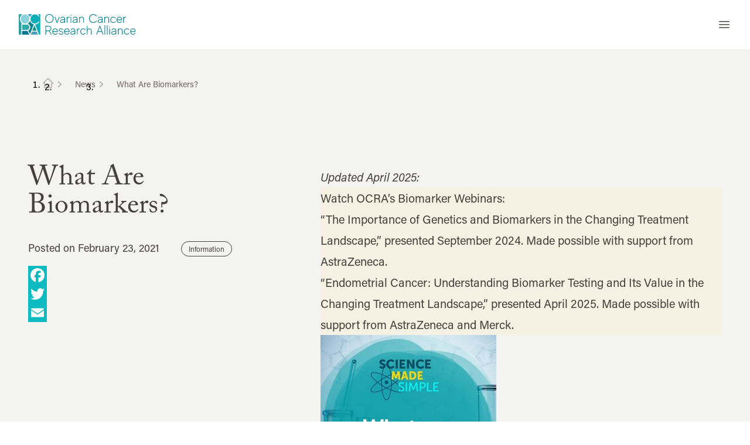

--- FILE ---
content_type: text/html; charset=UTF-8
request_url: https://ocrahope.org/news/science-made-simple-biomarkers/
body_size: 34186
content:
<!doctype html>
<html lang="en-US">
<head>
  <meta charset="utf-8">
  <meta name="viewport" content="width=device-width, initial-scale=1">
  <meta name="google-site-verification" content="gcXqe07f9PmJ57yDQu-AAVZ4Y6lZj1--Qe0PrO2DA_Y" />
  <meta name="google-site-verification" content="3WZCVHfqxt0hb2-zFrlVG_0764MtWtfGqx7I5n_mWow" />



    <title>What are Biomarkers? - Ovarian Cancer Research Alliance</title>
<link rel="preconnect" href="https://connect.facebook.net" crossorigin><link rel="preconnect" href="https://a.omappapi.com" crossorigin><link rel="dns-prefetch" href="//a.omappapi.com"><link rel="preconnect" href="https://api.optinmonster.com" crossorigin><link rel="preconnect" href="https://www.googletagmanager.com" crossorigin><link rel="preconnect" href="https://www.google-analytics.com" crossorigin><link rel="preconnect" href="https://cdn.fundraiseup.com" crossorigin><link rel="preconnect" href="https://www.clarity.ms" crossorigin><style id="critical-css">iframe,img,svg,video{display:block;vertical-align:middle}img,video{height:auto;max-width:100%}.right-\[-30px\]{right:-30px}.h-1\/2{height:50%}.h-3{height:.75rem}.h-screen{height:100vh}.w-3{width:.75rem}.space-y-2>:not([hidden])~:not([hidden]){--tw-space-y-reverse:0;margin-bottom:calc(.5rem*var(--tw-space-y-reverse));margin-top:calc(.5rem*(1 - var(--tw-space-y-reverse)))}.bg-primary-500{--tw-bg-opacity:1;background-color:rgba(12,186,192,var(--tw-bg-opacity,1))}.bg-gradient-to-t{background-image:linear-gradient(to top,var(--tw-gradient-stops))}.from-black\/50{--tw-gradient-from:rgba(0,0,0,.5) var(--tw-gradient-from-position);--tw-gradient-to:transparent var(--tw-gradient-to-position);--tw-gradient-stops:var(--tw-gradient-from),var(--tw-gradient-to)}.pt-\[100\%\]{padding-top:100%}*,:after,:before{--tw-border-spacing-x:0;--tw-border-spacing-y:0;--tw-translate-x:0;--tw-translate-y:0;--tw-rotate:0;--tw-skew-x:0;--tw-skew-y:0;--tw-scale-x:1;--tw-scale-y:1;--tw-pan-x: ;--tw-pan-y: ;--tw-pinch-zoom: ;--tw-scroll-snap-strictness:proximity;--tw-gradient-from-position: ;--tw-gradient-via-position: ;--tw-gradient-to-position: ;--tw-ordinal: ;--tw-slashed-zero: ;--tw-numeric-figure: ;--tw-numeric-spacing: ;--tw-numeric-fraction: ;--tw-ring-inset: ;--tw-ring-offset-width:0px;--tw-ring-offset-color:#fff;--tw-ring-color:rgba(59,130,246,.5);--tw-ring-offset-shadow:0 0 transparent;--tw-ring-shadow:0 0 transparent;--tw-shadow:0 0 transparent;--tw-shadow-colored:0 0 transparent;--tw-blur: ;--tw-brightness: ;--tw-contrast: ;--tw-grayscale: ;--tw-hue-rotate: ;--tw-invert: ;--tw-saturate: ;--tw-sepia: ;--tw-drop-shadow: ;--tw-backdrop-blur: ;--tw-backdrop-brightness: ;--tw-backdrop-contrast: ;--tw-backdrop-grayscale: ;--tw-backdrop-hue-rotate: ;--tw-backdrop-invert: ;--tw-backdrop-opacity: ;--tw-backdrop-saturate: ;--tw-backdrop-sepia: ;--tw-contain-size: ;--tw-contain-layout: ;--tw-contain-paint: ;--tw-contain-style: }::-ms-backdrop{--tw-border-spacing-x:0;--tw-border-spacing-y:0;--tw-translate-x:0;--tw-translate-y:0;--tw-rotate:0;--tw-skew-x:0;--tw-skew-y:0;--tw-scale-x:1;--tw-scale-y:1;--tw-pan-x: ;--tw-pan-y: ;--tw-pinch-zoom: ;--tw-scroll-snap-strictness:proximity;--tw-gradient-from-position: ;--tw-gradient-via-position: ;--tw-gradient-to-position: ;--tw-ordinal: ;--tw-slashed-zero: ;--tw-numeric-figure: ;--tw-numeric-spacing: ;--tw-numeric-fraction: ;--tw-ring-inset: ;--tw-ring-offset-width:0px;--tw-ring-offset-color:#fff;--tw-ring-color:rgba(59,130,246,.5);--tw-ring-offset-shadow:0 0 transparent;--tw-ring-shadow:0 0 transparent;--tw-shadow:0 0 transparent;--tw-shadow-colored:0 0 transparent;--tw-blur: ;--tw-brightness: ;--tw-contrast: ;--tw-grayscale: ;--tw-hue-rotate: ;--tw-invert: ;--tw-saturate: ;--tw-sepia: ;--tw-drop-shadow: ;--tw-backdrop-blur: ;--tw-backdrop-brightness: ;--tw-backdrop-contrast: ;--tw-backdrop-grayscale: ;--tw-backdrop-hue-rotate: ;--tw-backdrop-invert: ;--tw-backdrop-opacity: ;--tw-backdrop-saturate: ;--tw-backdrop-sepia: ;--tw-contain-size: ;--tw-contain-layout: ;--tw-contain-paint: ;--tw-contain-style: }::backdrop{--tw-border-spacing-x:0;--tw-border-spacing-y:0;--tw-translate-x:0;--tw-translate-y:0;--tw-rotate:0;--tw-skew-x:0;--tw-skew-y:0;--tw-scale-x:1;--tw-scale-y:1;--tw-pan-x: ;--tw-pan-y: ;--tw-pinch-zoom: ;--tw-scroll-snap-strictness:proximity;--tw-gradient-from-position: ;--tw-gradient-via-position: ;--tw-gradient-to-position: ;--tw-ordinal: ;--tw-slashed-zero: ;--tw-numeric-figure: ;--tw-numeric-spacing: ;--tw-numeric-fraction: ;--tw-ring-inset: ;--tw-ring-offset-width:0px;--tw-ring-offset-color:#fff;--tw-ring-color:rgba(59,130,246,.5);--tw-ring-offset-shadow:0 0 transparent;--tw-ring-shadow:0 0 transparent;--tw-shadow:0 0 transparent;--tw-shadow-colored:0 0 transparent;--tw-blur: ;--tw-brightness: ;--tw-contrast: ;--tw-grayscale: ;--tw-hue-rotate: ;--tw-invert: ;--tw-saturate: ;--tw-sepia: ;--tw-drop-shadow: ;--tw-backdrop-blur: ;--tw-backdrop-brightness: ;--tw-backdrop-contrast: ;--tw-backdrop-grayscale: ;--tw-backdrop-hue-rotate: ;--tw-backdrop-invert: ;--tw-backdrop-opacity: ;--tw-backdrop-saturate: ;--tw-backdrop-sepia: ;--tw-contain-size: ;--tw-contain-layout: ;--tw-contain-paint: ;--tw-contain-style: }*,:after,:before{border:0 solid #e7e5e4;box-sizing:border-box}:after,:before{--tw-content:""}:host,html{line-height:1.5;-webkit-text-size-adjust:100%;font-family:acumin-pro,ui-sans-serif,system-ui,-apple-system,Segoe UI,Roboto,Ubuntu,Cantarell,Noto Sans,sans-serif;font-feature-settings:normal;font-variation-settings:normal;-moz-tab-size:4;tab-size:4}body{line-height:inherit;margin:0}h1,h2,h4{font-size:inherit;font-weight:inherit}a{color:inherit;text-decoration:inherit}button,input{color:inherit;font-family:inherit;font-feature-settings:inherit;font-size:100%;font-variation-settings:inherit;font-weight:inherit;letter-spacing:inherit;line-height:inherit;margin:0;padding:0}button{text-transform:none}button{-webkit-appearance:button;background-color:initial;background-image:none}:-moz-focusring{outline:auto}:-moz-ui-invalid{box-shadow:none}::-webkit-inner-spin-button,::-webkit-outer-spin-button{height:auto}::-webkit-search-decoration{-webkit-appearance:none}::-webkit-file-upload-button{-webkit-appearance:button;font:inherit}h1,h2,h4,p{margin:0}ul{list-style:none;margin:0;padding:0}input::-ms-input-placeholder{color:#a8a29e}iframe,img,svg{display:block;vertical-align:middle}img{height:auto;max-width:100%}[type=text]{-webkit-appearance:none;-moz-appearance:none;appearance:none;background-color:#fff;border-color:#78716c;border-radius:0;border-width:1px;font-size:1rem;line-height:1.5rem;padding:.5rem .75rem;--tw-shadow:0 0 transparent}input::-ms-input-placeholder{color:#78716c;opacity:1}::-webkit-datetime-edit-fields-wrapper{padding:0}::-webkit-date-and-time-value{min-height:1.5em;text-align:inherit}::-webkit-datetime-edit{display:inline-flex}::-webkit-datetime-edit,::-webkit-datetime-edit-day-field,::-webkit-datetime-edit-hour-field,::-webkit-datetime-edit-meridiem-field,::-webkit-datetime-edit-millisecond-field,::-webkit-datetime-edit-minute-field,::-webkit-datetime-edit-month-field,::-webkit-datetime-edit-second-field,::-webkit-datetime-edit-year-field{padding-bottom:0;padding-top:0}.prose{color:#44403c;max-width:65ch}.prose{--tw-prose-body:#374151;--tw-prose-headings:#111827;--tw-prose-lead:#4b5563;--tw-prose-links:#111827;--tw-prose-bold:#111827;--tw-prose-counters:#6b7280;--tw-prose-bullets:#d1d5db;--tw-prose-hr:#e5e7eb;--tw-prose-quotes:#111827;--tw-prose-quote-borders:#e5e7eb;--tw-prose-captions:#6b7280;--tw-prose-kbd:#111827;--tw-prose-kbd-shadows:17 24 39;--tw-prose-code:#111827;--tw-prose-pre-code:#e5e7eb;--tw-prose-pre-bg:#1f2937;--tw-prose-th-borders:#d1d5db;--tw-prose-td-borders:#e5e7eb;--tw-prose-invert-body:#d1d5db;--tw-prose-invert-headings:#fff;--tw-prose-invert-lead:#9ca3af;--tw-prose-invert-links:#fff;--tw-prose-invert-bold:#fff;--tw-prose-invert-counters:#9ca3af;--tw-prose-invert-bullets:#4b5563;--tw-prose-invert-hr:#374151;--tw-prose-invert-quotes:#f3f4f6;--tw-prose-invert-quote-borders:#374151;--tw-prose-invert-captions:#9ca3af;--tw-prose-invert-kbd:#fff;--tw-prose-invert-kbd-shadows:255 255 255;--tw-prose-invert-code:#fff;--tw-prose-invert-pre-code:#d1d5db;--tw-prose-invert-pre-bg:rgba(0,0,0,.5);--tw-prose-invert-th-borders:#4b5563;--tw-prose-invert-td-borders:#374151;font-size:1rem;line-height:1.75}.prose-xl{font-size:1.25rem;line-height:1.8}.prose-primary-900{color:#e3fbff}.aspect-h-9{--tw-aspect-h:9}.aspect-w-16{padding-bottom:calc(var(--tw-aspect-h)/var(--tw-aspect-w)*100%);position:relative;--tw-aspect-w:16}.aspect-w-16>*{bottom:0;height:100%;left:0;position:absolute;right:0;top:0;width:100%}.sr-only{height:1px;margin:-1px;overflow:hidden;padding:0;position:absolute;width:1px;clip:rect(0,0,0,0);border-width:0;white-space:nowrap}.fixed{position:fixed}.absolute{position:absolute}.relative{position:relative}.sticky{position:-webkit-sticky;position:sticky}.inset-0{left:0;right:0}.inset-0,.inset-y-0{bottom:0;top:0}.bottom-0{bottom:0}.bottom-6{bottom:1.5rem}.left-0{left:0}.left-1\/2{left:50%}.left-6{left:1.5rem}.right-0{right:0}.right-14{right:3.5rem}.right-4{right:1rem}.top-0{top:0}.top-1\/2{top:50%}.top-4{top:1rem}.isolate{isolation:isolate}.z-10{z-index:10}.z-20{z-index:20}.z-30{z-index:30}.z-40{z-index:40}.z-50{z-index:50}.z-\[2147483645\]{z-index:2147483645}.z-\[2147483646\]{z-index:2147483646}.col-span-12{grid-column:span 12/span 12}.-m-1\.5{margin:-.375rem}.-m-2\.5{margin:-.625rem}.-my-2{margin-bottom:-.5rem;margin-top:-.5rem}.-my-6{margin-bottom:-1.5rem;margin-top:-1.5rem}.mx-auto{margin-left:auto;margin-right:auto}.my-8{margin-bottom:2rem;margin-top:2rem}.mb-4{margin-bottom:1rem}.mb-6{margin-bottom:1.5rem}.mb-8{margin-bottom:2rem}.ml-0{margin-left:0}.ml-4{margin-left:1rem}.ml-6{margin-left:1.5rem}.mr-4{margin-right:1rem}.mr-8{margin-right:2rem}.mt-10{margin-top:2.5rem}.mt-12{margin-top:3rem}.mt-16{margin-top:4rem}.mt-2{margin-top:.5rem}.mt-4{margin-top:1rem}.mt-6{margin-top:1.5rem}.mt-8{margin-top:2rem}.box-content{box-sizing:initial}.block{display:block}.inline-block{display:inline-block}.flex{display:flex}.inline-flex{display:inline-flex}.flow-root{display:flow-root}.grid{display:grid}.hidden{display:none}.aspect-\[1\/1\]{aspect-ratio:1/1}.aspect-\[16\/9\]{aspect-ratio:16/9}.aspect-\[2\/1\]{aspect-ratio:2/1}.size-6{height:1.5rem;width:1.5rem}.h-0{height:0}.h-1\/3{height:33.333333%}.h-5{height:1.25rem}.h-6{height:1.5rem}.h-7{height:1.75rem}.h-8{height:2rem}.h-auto{height:auto}.h-full{height:100%}.min-h-\[400px\]{min-height:400px}.min-h-\[500px\]{min-height:500px}.w-1\/2{width:50%}.w-10\/12{width:83.333333%}.w-5{width:1.25rem}.w-6{width:1.5rem}.w-64{width:16rem}.w-8{width:2rem}.w-80{width:20rem}.w-auto{width:auto}.w-full{width:100%}.min-w-80{min-width:20rem}.min-w-max{min-width:-webkit-max-content;min-width:-moz-max-content;min-width:max-content}.max-w-2xl{max-width:42rem}.max-w-3xl{max-width:48rem}.max-w-4xl{max-width:56rem}.max-w-7xl{max-width:80rem}.max-w-8xl{max-width:96rem}.max-w-full{max-width:100%}.max-w-lg{max-width:32rem}.flex-auto{flex:1 1 auto}.flex-none{flex:none}.flex-shrink-0{flex-shrink:0}.flex-grow{flex-grow:1}.origin-top{transform-origin:top}.-translate-x-1\/2{--tw-translate-x:-50%}.-translate-x-1\/2,.-translate-y-1\/2{transform:translate(var(--tw-translate-x),var(--tw-translate-y)) rotate(var(--tw-rotate)) skewX(var(--tw-skew-x)) skewY(var(--tw-skew-y)) scaleX(var(--tw-scale-x)) scaleY(var(--tw-scale-y))}.-translate-y-1\/2{--tw-translate-y:-50%}.-translate-y-full{transform:translate(var(--tw-translate-x),var(--tw-translate-y)) rotate(var(--tw-rotate)) skewX(var(--tw-skew-x)) skewY(var(--tw-skew-y)) scaleX(var(--tw-scale-x)) scaleY(var(--tw-scale-y))}.-translate-y-full{--tw-translate-y:-100%}.scale-100{--tw-scale-x:1;--tw-scale-y:1}.scale-100{transform:translate(var(--tw-translate-x),var(--tw-translate-y)) rotate(var(--tw-rotate)) skewX(var(--tw-skew-x)) skewY(var(--tw-skew-y)) scaleX(var(--tw-scale-x)) scaleY(var(--tw-scale-y))}.scale-95{--tw-scale-x:.95;--tw-scale-y:.95}.scale-95,.scale-y-0{transform:translate(var(--tw-translate-x),var(--tw-translate-y)) rotate(var(--tw-rotate)) skewX(var(--tw-skew-x)) skewY(var(--tw-skew-y)) scaleX(var(--tw-scale-x)) scaleY(var(--tw-scale-y))}.scale-y-0{--tw-scale-y:0}.scale-y-100{--tw-scale-y:1}.scale-y-100,.transform{transform:translate(var(--tw-translate-x),var(--tw-translate-y)) rotate(var(--tw-rotate)) skewX(var(--tw-skew-x)) skewY(var(--tw-skew-y)) scaleX(var(--tw-scale-x)) scaleY(var(--tw-scale-y))}.grid-cols-1{grid-template-columns:repeat(1,minmax(0,1fr))}.grid-cols-12{grid-template-columns:repeat(12,minmax(0,1fr))}.grid-cols-2{grid-template-columns:repeat(2,minmax(0,1fr))}.grid-cols-3{grid-template-columns:repeat(3,minmax(0,1fr))}.flex-col{flex-direction:column}.items-start{align-items:flex-start}.items-center{align-items:center}.justify-start{justify-content:flex-start}.justify-center{justify-content:center}.justify-between{justify-content:space-between}.gap-16{gap:4rem}.gap-4{gap:1rem}.gap-8{gap:2rem}.gap-x-1{column-gap:.25rem}.gap-x-4{column-gap:1rem}.space-y-4>:not([hidden])~:not([hidden]){--tw-space-y-reverse:0;margin-bottom:calc(1rem*var(--tw-space-y-reverse));margin-top:calc(1rem*(1 - var(--tw-space-y-reverse)))}.divide-y>:not([hidden])~:not([hidden]){--tw-divide-y-reverse:0;border-bottom-width:calc(1px*var(--tw-divide-y-reverse));border-top-width:calc(1px*(1 - var(--tw-divide-y-reverse)))}.divide-solid>:not([hidden])~:not([hidden]){border-style:solid}.overflow-hidden{overflow:hidden}.overflow-y-auto{overflow-y:auto}.rounded-2xl{border-radius:1rem}.rounded-full{border-radius:9999px}.rounded-lg{border-radius:.5rem}.rounded-md{border-radius:.375rem}.rounded-xl{border-radius:.75rem}.rounded-b-2xl{border-bottom-left-radius:1rem;border-bottom-right-radius:1rem}.rounded-b-none{border-bottom-left-radius:0;border-bottom-right-radius:0}.rounded-t-2xl{border-top-left-radius:1rem;border-top-right-radius:1rem}.border{border-width:1px}.border-0{border-width:0}.border-b{border-bottom-width:1px}.border-gray-300{--tw-border-opacity:1;border-color:rgba(214,211,209,var(--tw-border-opacity,1))}.border-gray-700{--tw-border-opacity:1;border-color:rgba(68,64,60,var(--tw-border-opacity,1))}.border-white\/10{border-color:hsla(0,0%,100%,.1)}.bg-black{--tw-bg-opacity:1;background-color:rgba(0,0,0,var(--tw-bg-opacity,1))}.bg-gray-50{--tw-bg-opacity:1;background-color:rgba(250,250,249,var(--tw-bg-opacity,1))}.bg-gray-900{--tw-bg-opacity:1;background-color:rgba(28,25,23,var(--tw-bg-opacity,1))}.bg-primary-100{--tw-bg-opacity:1;background-color:rgba(194,246,255,var(--tw-bg-opacity,1))}.bg-primary-600{--tw-bg-opacity:1;background-color:rgba(0,129,143,var(--tw-bg-opacity,1))}.bg-primary-900{--tw-bg-opacity:1;background-color:rgba(8,49,68,var(--tw-bg-opacity,1))}.bg-secondary-50{--tw-bg-opacity:1;background-color:rgba(243,243,241,var(--tw-bg-opacity,1))}.bg-transparent{background-color:initial}.bg-white{--tw-bg-opacity:1;background-color:rgba(255,255,255,var(--tw-bg-opacity,1))}.bg-opacity-50{--tw-bg-opacity:0.5}.bg-opacity-75{--tw-bg-opacity:0.75}.bg-gradient-to-b{background-image:linear-gradient(to bottom,var(--tw-gradient-stops))}.bg-gradient-to-br{background-image:linear-gradient(to bottom right,var(--tw-gradient-stops))}.bg-gradient-to-r{background-image:linear-gradient(to right,var(--tw-gradient-stops))}.from-accent{--tw-gradient-from:#fff3a4 var(--tw-gradient-from-position);--tw-gradient-to:rgba(255,243,164,0) var(--tw-gradient-to-position);--tw-gradient-stops:var(--tw-gradient-from),var(--tw-gradient-to)}.from-black\/70{--tw-gradient-from:rgba(0,0,0,.7) var(--tw-gradient-from-position);--tw-gradient-to:transparent var(--tw-gradient-to-position);--tw-gradient-stops:var(--tw-gradient-from),var(--tw-gradient-to)}.from-transparent{--tw-gradient-from:transparent var(--tw-gradient-from-position);--tw-gradient-to:transparent var(--tw-gradient-to-position);--tw-gradient-stops:var(--tw-gradient-from),var(--tw-gradient-to)}.to-black\/40{--tw-gradient-to:rgba(0,0,0,.4) var(--tw-gradient-to-position)}.to-secondary-500{--tw-gradient-to:#fdc49f var(--tw-gradient-to-position)}.to-transparent{--tw-gradient-to:transparent var(--tw-gradient-to-position)}.fill-gray-900{fill:#1c1917}.object-contain{object-fit:contain}.object-cover{object-fit:cover}.p-1\.5{padding:.375rem}.p-12{padding:3rem}.p-2{padding:.5rem}.p-2\.5{padding:.625rem}.p-4{padding:1rem}.p-6{padding:1.5rem}.p-8{padding:2rem}.px-3{padding-left:.75rem;padding-right:.75rem}.px-4{padding-left:1rem;padding-right:1rem}.px-5{padding-left:1.25rem;padding-right:1.25rem}.px-6{padding-left:1.5rem;padding-right:1.5rem}.py-1{padding-bottom:.25rem;padding-top:.25rem}.py-12{padding-bottom:3rem;padding-top:3rem}.py-16{padding-bottom:4rem;padding-top:4rem}.py-2{padding-bottom:.5rem;padding-top:.5rem}.py-20{padding-bottom:5rem;padding-top:5rem}.py-3{padding-bottom:.75rem;padding-top:.75rem}.py-4{padding-bottom:1rem;padding-top:1rem}.py-6{padding-bottom:1.5rem;padding-top:1.5rem}.pb-12{padding-bottom:3rem}.pb-16{padding-bottom:4rem}.pb-24{padding-bottom:6rem}.pb-8{padding-bottom:2rem}.pb-\[56\.25\%\]{padding-bottom:56.25%}.pl-4{padding-left:1rem}.pr-12{padding-right:3rem}.pt-24{padding-top:6rem}.pt-36{padding-top:9rem}.pt-6{padding-top:1.5rem}.pt-8{padding-top:2rem}.text-left{text-align:left}.text-center{text-align:center}.font-serif{font-family:adobe-caslon-pro,ui-serif,Georgia}.text-2xl{font-size:1.5rem;line-height:2rem}.text-3xl{font-size:1.875rem;line-height:2.25rem}.text-4xl{font-size:2.25rem;line-height:2.5rem}.text-5xl{font-size:3rem;line-height:1}.text-base{font-size:1rem;line-height:1.5rem}.text-lg{font-size:1.125rem;line-height:1.75rem}.text-sm{font-size:.875rem;line-height:1.25rem}.text-xl{font-size:1.25rem;line-height:1.75rem}.text-xs{font-size:.75rem;line-height:1rem}.font-bold{font-weight:700}.font-extrabold{font-weight:800}.font-light{font-weight:300}.font-medium{font-weight:500}.font-normal{font-weight:400}.font-semibold{font-weight:600}.uppercase{text-transform:uppercase}.leading-6{line-height:1.5rem}.leading-7{line-height:1.75rem}.tracking-wider{letter-spacing:.05em}.text-black{--tw-text-opacity:1;color:rgba(0,0,0,var(--tw-text-opacity,1))}.text-gray-100{--tw-text-opacity:1;color:rgba(245,245,244,var(--tw-text-opacity,1))}.text-gray-400{--tw-text-opacity:1;color:rgba(168,162,158,var(--tw-text-opacity,1))}.text-gray-500{--tw-text-opacity:1;color:rgba(120,113,108,var(--tw-text-opacity,1))}.text-gray-700{--tw-text-opacity:1;color:rgba(68,64,60,var(--tw-text-opacity,1))}.text-gray-800{--tw-text-opacity:1;color:rgba(41,37,36,var(--tw-text-opacity,1))}.text-gray-900{--tw-text-opacity:1;color:rgba(28,25,23,var(--tw-text-opacity,1))}.text-primary-50{--tw-text-opacity:1;color:rgba(227,251,255,var(--tw-text-opacity,1))}.text-primary-600{--tw-text-opacity:1;color:rgba(0,129,143,var(--tw-text-opacity,1))}.text-white{--tw-text-opacity:1;color:rgba(255,255,255,var(--tw-text-opacity,1))}.placeholder-gray-500::-ms-input-placeholder{--tw-placeholder-opacity:1;color:rgba(120,113,108,var(--tw-placeholder-opacity,1))}.opacity-0{opacity:0}.opacity-5{opacity:.05}.shadow-lg{--tw-shadow:0 10px 15px -3px rgba(0,0,0,.1),0 4px 6px -4px rgba(0,0,0,.1);--tw-shadow-colored:0 10px 15px -3px var(--tw-shadow-color),0 4px 6px -4px var(--tw-shadow-color)}.shadow-lg{box-shadow:var(--tw-ring-offset-shadow,0 0 transparent),var(--tw-ring-shadow,0 0 transparent),var(--tw-shadow)}.shadow-sm{--tw-shadow:0 1px 2px 0 rgba(0,0,0,.05);--tw-shadow-colored:0 1px 2px 0 var(--tw-shadow-color)}.shadow-sm{box-shadow:var(--tw-ring-offset-shadow,0 0 transparent),var(--tw-ring-shadow,0 0 transparent),var(--tw-shadow)}.outline{outline-style:solid}.outline-1{outline-width:1px}.outline-offset-0{outline-offset:0}.outline-secondary-100{outline-color:#f6f1e2}.ring-1{--tw-ring-offset-shadow:var(--tw-ring-inset) 0 0 0 var(--tw-ring-offset-width) var(--tw-ring-offset-color);--tw-ring-shadow:var(--tw-ring-inset) 0 0 0 calc(1px + var(--tw-ring-offset-width)) var(--tw-ring-color);box-shadow:var(--tw-ring-offset-shadow),var(--tw-ring-shadow),var(--tw-shadow,0 0 transparent)}.ring-inset{--tw-ring-inset:inset}.ring-gray-900\/10{--tw-ring-color:rgba(28,25,23,.1)}.ring-gray-900\/5{--tw-ring-color:rgba(28,25,23,.05)}.backdrop-blur-sm{-webkit-backdrop-filter:var(--tw-backdrop-blur) var(--tw-backdrop-brightness) var(--tw-backdrop-contrast) var(--tw-backdrop-grayscale) var(--tw-backdrop-hue-rotate) var(--tw-backdrop-invert) var(--tw-backdrop-opacity) var(--tw-backdrop-saturate) var(--tw-backdrop-sepia);backdrop-filter:var(--tw-backdrop-blur) var(--tw-backdrop-brightness) var(--tw-backdrop-contrast) var(--tw-backdrop-grayscale) var(--tw-backdrop-hue-rotate) var(--tw-backdrop-invert) var(--tw-backdrop-opacity) var(--tw-backdrop-saturate) var(--tw-backdrop-sepia)}.backdrop-blur-sm{--tw-backdrop-blur:blur(4px)}.logo-no-shift{height:36px!important;object-fit:contain;width:200px!important}.sr-only{height:1px!important;margin:-1px!important;overflow:hidden!important;padding:0!important;position:absolute!important;width:1px!important;clip:rect(0,0,0,0)!important;border:0!important;white-space:nowrap!important}.animated-text{opacity:0}[data-animation=fade]{transform:translateY(20px)}.find-a-doctor .phyloc .btn-group .adropdown-toggle:after{display:none}.find-a-doctor .btn-group{width:100%}.find-a-doctor #asl-storelocator.asl-cont.asl-template-list .asl-search-cont .asl-sort-list .asl-ddl-filters .asl-filter-cntrl .sl-dropdown-cont .btn-group .adropdown-toggle{height:56px}.find-a-doctor .btn-default:before{color:#c2c2c2;content:"";font-family:asl-icons;font-size:var(--sl-btn-size,14px);position:absolute;right:12px}.find-a-doctor button.multiselect.adropdown-toggle.style-btn.btn.btn-default{background:#fff;border:1px solid #e2e2e2!important;border-radius:4px;height:56px;padding:0 12px;text-align:left}.find-a-doctor .asl-cont .btn-group{margin:0}@media (min-width:1200px){.twocol-navpad{padding-top:2.75rem}}@media (max-width:1279px){.no-mob{display:none}}.invisible{display:none}@media (min-width:1024px){.lg\:prose-xl{font-size:1.25rem;line-height:1.8}}@media (min-width:640px){.sm\:col-span-8{grid-column:span 8/span 8}.sm\:mt-0{margin-top:0}.sm\:flex{display:flex}.sm\:aspect-\[16\/9\]{aspect-ratio:16/9}.sm\:h-32{height:8rem}.sm\:max-w-2xl{max-width:42rem}.sm\:max-w-sm{max-width:24rem}.sm\:py-24{padding-bottom:6rem;padding-top:6rem}.sm\:py-32{padding-bottom:8rem;padding-top:8rem}.sm\:pb-32{padding-bottom:8rem}.sm\:pt-16{padding-top:4rem}.sm\:pt-8{padding-top:2rem}.sm\:text-4xl{font-size:2.25rem;line-height:2.5rem}.sm\:text-5xl{font-size:3rem;line-height:1}.sm\:text-6xl{font-size:3.75rem;line-height:1}.sm\:text-7xl{font-size:5rem;line-height:1}.sm\:ring-1{--tw-ring-offset-shadow:var(--tw-ring-inset) 0 0 0 var(--tw-ring-offset-width) var(--tw-ring-offset-color);--tw-ring-shadow:var(--tw-ring-inset) 0 0 0 calc(1px + var(--tw-ring-offset-width)) var(--tw-ring-color);box-shadow:var(--tw-ring-offset-shadow),var(--tw-ring-shadow),var(--tw-shadow,0 0 transparent)}.sm\:ring-gray-900\/10{--tw-ring-color:rgba(28,25,23,.1)}}@media (min-width:768px){.md\:absolute{position:absolute}.md\:flex{display:flex}.md\:hidden{display:none}.md\:rounded-2xl{border-radius:1rem}}@media (min-width:1024px){.lg\:sticky{position:-webkit-sticky;position:sticky}.lg\:inset-0{bottom:0;left:0;right:0;top:0}.lg\:top-32{top:8rem}.lg\:order-2{order:2}.lg\:col-span-2{grid-column:span 2/span 2}.lg\:col-span-3{grid-column:span 3/span 3}.lg\:col-span-5{grid-column:span 5/span 5}.lg\:col-span-7{grid-column:span 7/span 7}.lg\:mx-0{margin-left:0;margin-right:0}.lg\:mr-8{margin-right:2rem}.lg\:flex{display:flex}.lg\:hidden{display:none}.lg\:h-auto{height:auto}.lg\:h-full{height:100%}.lg\:w-1\/2{width:50%}.lg\:max-w-none{max-width:none}.lg\:grid-cols-12{grid-template-columns:repeat(12,minmax(0,1fr))}.lg\:grid-cols-5{grid-template-columns:repeat(5,minmax(0,1fr))}.lg\:flex-row{flex-direction:row}.lg\:items-center{align-items:center}.lg\:gap-x-12{column-gap:3rem}.lg\:gap-x-4{column-gap:1rem}.lg\:self-start{align-self:flex-start}.lg\:px-10{padding-left:2.5rem;padding-right:2.5rem}.lg\:px-8{padding-left:2rem;padding-right:2rem}.lg\:py-40{padding-bottom:10rem;padding-top:10rem}.lg\:py-48{padding-bottom:12rem;padding-top:12rem}.lg\:pb-40{padding-bottom:10rem}.lg\:pb-8{padding-bottom:2rem}.lg\:pl-24{padding-left:6rem}.lg\:pt-8{padding-top:2rem}.lg\:text-2xl{font-size:1.5rem;line-height:2rem}}</style>
<!-- The SEO Framework by Sybre Waaijer -->
<meta name="robots" content="max-snippet:-1,max-image-preview:large,max-video-preview:-1" />
<link rel="canonical" href="https://ocrahope.org/news/science-made-simple-biomarkers/" />
<meta name="description" content="Learn about the importance of biomarkers in ovarian cancer care. Discover how these indicators can help identify ovarian cancer risk, and personalize treatment." />
<meta property="og:type" content="article" />
<meta property="og:locale" content="en_US" />
<meta property="og:site_name" content="Ovarian Cancer Research Alliance" />
<meta property="og:title" content="What are Biomarkers?" />
<meta property="og:description" content="Learn about the importance of biomarkers in ovarian cancer care. Discover how these indicators can help identify ovarian cancer risk, and personalize treatment." />
<meta property="og:url" content="https://ocrahope.org/news/science-made-simple-biomarkers/" />
<meta property="og:image" content="https://ocrahope.org/wp-content/uploads/2020/05/Science-Made-Simple_Web-Biopsies.png" />
<meta property="og:image:width" content="1200" />
<meta property="og:image:height" content="630" />
<meta property="og:image:alt" content="Science Made Simple FB" />
<meta property="og:image" content="https://ocrahope.org/wp-content/uploads/2021/02/What-are-biomarkers-300x300.jpg" />
<meta property="article:published_time" content="2021-02-23T18:56:22+00:00" />
<meta property="article:modified_time" content="2025-04-10T18:05:49+00:00" />
<meta name="twitter:card" content="summary_large_image" />
<meta name="twitter:site" content="@ocrahope" />
<meta name="twitter:creator" content="@ocrahope" />
<meta name="twitter:title" content="What are Biomarkers?" />
<meta name="twitter:description" content="Learn about the importance of biomarkers in ovarian cancer care. Discover how these indicators can help identify ovarian cancer risk, and personalize treatment." />
<meta name="twitter:image" content="https://ocrahope.org/wp-content/uploads/2020/05/Science-Made-Simple_Web-Biopsies.png" />
<meta name="twitter:image:alt" content="Science Made Simple FB" />
<script type="application/ld+json">{"@context":"https://schema.org","@graph":[{"@type":"WebSite","@id":"https://ocrahope.org/#/schema/WebSite","url":"https://ocrahope.org/","name":"Ovarian Cancer Research Alliance","description":"Ovarian Cancer Research Alliance (OCRA) is the largest global nonprofit advancing ovarian cancer research while supporting patients and their families.","inLanguage":"en-US","potentialAction":{"@type":"SearchAction","target":{"@type":"EntryPoint","urlTemplate":"https://ocrahope.org/search/{search_term_string}/"},"query-input":"required name=search_term_string"},"publisher":{"@type":"Organization","@id":"https://ocrahope.org/#/schema/Organization","name":"Ovarian Cancer Research Alliance","url":"https://ocrahope.org/","logo":{"@type":"ImageObject","url":"https://ocrahope.org/wp-content/uploads/2024/06/cropped-favicon.png","contentUrl":"https://ocrahope.org/wp-content/uploads/2024/06/cropped-favicon.png","width":512,"height":512,"contentSize":"51922"}}},{"@type":"WebPage","@id":"https://ocrahope.org/news/science-made-simple-biomarkers/","url":"https://ocrahope.org/news/science-made-simple-biomarkers/","name":"What are Biomarkers? - Ovarian Cancer Research Alliance","description":"Learn about the importance of biomarkers in ovarian cancer care. Discover how these indicators can help identify ovarian cancer risk, and personalize treatment.","inLanguage":"en-US","isPartOf":{"@id":"https://ocrahope.org/#/schema/WebSite"},"breadcrumb":{"@type":"BreadcrumbList","@id":"https://ocrahope.org/#/schema/BreadcrumbList","itemListElement":[{"@type":"ListItem","position":1,"item":"https://ocrahope.org/","name":"Ovarian Cancer Research Alliance"},{"@type":"ListItem","position":2,"item":"https://ocrahope.org/news/category/info/","name":"Category: Information"},{"@type":"ListItem","position":3,"name":"What are Biomarkers?"}]},"potentialAction":{"@type":"ReadAction","target":"https://ocrahope.org/news/science-made-simple-biomarkers/"},"datePublished":"2021-02-23T18:56:22+00:00","dateModified":"2025-04-10T18:05:49+00:00","author":{"@type":"Person","@id":"https://ocrahope.org/#/schema/Person/c46ebf59328d9fe311148e7025942363","name":"lweeks"}}]}</script>
<!-- / The SEO Framework by Sybre Waaijer | 3.39ms meta | 0.11ms boot -->

<link rel='dns-prefetch' href='//static.addtoany.com' />
<link rel='dns-prefetch' href='//a.omappapi.com' />
<link rel="alternate" title="oEmbed (JSON)" type="application/json+oembed" href="https://ocrahope.org/wp-json/oembed/1.0/embed?url=https%3A%2F%2Focrahope.org%2Fnews%2Fscience-made-simple-biomarkers%2F" />
<link rel="alternate" title="oEmbed (XML)" type="text/xml+oembed" href="https://ocrahope.org/wp-json/oembed/1.0/embed?url=https%3A%2F%2Focrahope.org%2Fnews%2Fscience-made-simple-biomarkers%2F&#038;format=xml" />
<style id='wp-img-auto-sizes-contain-inline-css'>
img:is([sizes=auto i],[sizes^="auto," i]){contain-intrinsic-size:3000px 1500px}
/*# sourceURL=wp-img-auto-sizes-contain-inline-css */
</style>
<link rel='stylesheet' id='wp-block-library-css' href='https://ocrahope.org/wp-includes/css/dist/block-library/style.min.css?ver=6.9' media='all' />
<style id='wp-block-library-theme-inline-css'>
.wp-block-audio :where(figcaption){color:#555;font-size:13px;text-align:center}.is-dark-theme .wp-block-audio :where(figcaption){color:#ffffffa6}.wp-block-audio{margin:0 0 1em}.wp-block-code{border:1px solid #ccc;border-radius:4px;font-family:Menlo,Consolas,monaco,monospace;padding:.8em 1em}.wp-block-embed :where(figcaption){color:#555;font-size:13px;text-align:center}.is-dark-theme .wp-block-embed :where(figcaption){color:#ffffffa6}.wp-block-embed{margin:0 0 1em}.blocks-gallery-caption{color:#555;font-size:13px;text-align:center}.is-dark-theme .blocks-gallery-caption{color:#ffffffa6}:root :where(.wp-block-image figcaption){color:#555;font-size:13px;text-align:center}.is-dark-theme :root :where(.wp-block-image figcaption){color:#ffffffa6}.wp-block-image{margin:0 0 1em}.wp-block-pullquote{border-bottom:4px solid;border-top:4px solid;color:currentColor;margin-bottom:1.75em}.wp-block-pullquote :where(cite),.wp-block-pullquote :where(footer),.wp-block-pullquote__citation{color:currentColor;font-size:.8125em;font-style:normal;text-transform:uppercase}.wp-block-quote{border-left:.25em solid;margin:0 0 1.75em;padding-left:1em}.wp-block-quote cite,.wp-block-quote footer{color:currentColor;font-size:.8125em;font-style:normal;position:relative}.wp-block-quote:where(.has-text-align-right){border-left:none;border-right:.25em solid;padding-left:0;padding-right:1em}.wp-block-quote:where(.has-text-align-center){border:none;padding-left:0}.wp-block-quote.is-large,.wp-block-quote.is-style-large,.wp-block-quote:where(.is-style-plain){border:none}.wp-block-search .wp-block-search__label{font-weight:700}.wp-block-search__button{border:1px solid #ccc;padding:.375em .625em}:where(.wp-block-group.has-background){padding:1.25em 2.375em}.wp-block-separator.has-css-opacity{opacity:.4}.wp-block-separator{border:none;border-bottom:2px solid;margin-left:auto;margin-right:auto}.wp-block-separator.has-alpha-channel-opacity{opacity:1}.wp-block-separator:not(.is-style-wide):not(.is-style-dots){width:100px}.wp-block-separator.has-background:not(.is-style-dots){border-bottom:none;height:1px}.wp-block-separator.has-background:not(.is-style-wide):not(.is-style-dots){height:2px}.wp-block-table{margin:0 0 1em}.wp-block-table td,.wp-block-table th{word-break:normal}.wp-block-table :where(figcaption){color:#555;font-size:13px;text-align:center}.is-dark-theme .wp-block-table :where(figcaption){color:#ffffffa6}.wp-block-video :where(figcaption){color:#555;font-size:13px;text-align:center}.is-dark-theme .wp-block-video :where(figcaption){color:#ffffffa6}.wp-block-video{margin:0 0 1em}:root :where(.wp-block-template-part.has-background){margin-bottom:0;margin-top:0;padding:1.25em 2.375em}
/*# sourceURL=/wp-includes/css/dist/block-library/theme.min.css */
</style>
<style id='global-styles-inline-css'>
:root{--wp--preset--aspect-ratio--square: 1;--wp--preset--aspect-ratio--4-3: 4/3;--wp--preset--aspect-ratio--3-4: 3/4;--wp--preset--aspect-ratio--3-2: 3/2;--wp--preset--aspect-ratio--2-3: 2/3;--wp--preset--aspect-ratio--16-9: 16/9;--wp--preset--aspect-ratio--9-16: 9/16;--wp--preset--color--black: #000;--wp--preset--color--cyan-bluish-gray: #abb8c3;--wp--preset--color--white: #fff;--wp--preset--color--pale-pink: #f78da7;--wp--preset--color--vivid-red: #cf2e2e;--wp--preset--color--luminous-vivid-orange: #ff6900;--wp--preset--color--luminous-vivid-amber: #fcb900;--wp--preset--color--light-green-cyan: #7bdcb5;--wp--preset--color--vivid-green-cyan: #00d084;--wp--preset--color--pale-cyan-blue: #8ed1fc;--wp--preset--color--vivid-cyan-blue: #0693e3;--wp--preset--color--vivid-purple: #9b51e0;--wp--preset--color--inherit: inherit;--wp--preset--color--current: currentcolor;--wp--preset--color--transparent: transparent;--wp--preset--color--slate-50: #f8fafc;--wp--preset--color--slate-100: #f1f5f9;--wp--preset--color--slate-200: #e2e8f0;--wp--preset--color--slate-300: #cbd5e1;--wp--preset--color--slate-400: #94a3b8;--wp--preset--color--slate-500: #64748b;--wp--preset--color--slate-600: #475569;--wp--preset--color--slate-700: #334155;--wp--preset--color--slate-800: #1e293b;--wp--preset--color--slate-900: #0f172a;--wp--preset--color--slate-950: #020617;--wp--preset--color--gray-50: #fafaf9;--wp--preset--color--gray-100: #f5f5f4;--wp--preset--color--gray-200: #e7e5e4;--wp--preset--color--gray-300: #d6d3d1;--wp--preset--color--gray-400: #a8a29e;--wp--preset--color--gray-500: #78716c;--wp--preset--color--gray-600: #57534e;--wp--preset--color--gray-700: #44403c;--wp--preset--color--gray-800: #292524;--wp--preset--color--gray-900: #1c1917;--wp--preset--color--gray-950: #0c0a09;--wp--preset--color--zinc-50: #fafafa;--wp--preset--color--zinc-100: #f4f4f5;--wp--preset--color--zinc-200: #e4e4e7;--wp--preset--color--zinc-300: #d4d4d8;--wp--preset--color--zinc-400: #a1a1aa;--wp--preset--color--zinc-500: #71717a;--wp--preset--color--zinc-600: #52525b;--wp--preset--color--zinc-700: #3f3f46;--wp--preset--color--zinc-800: #27272a;--wp--preset--color--zinc-900: #18181b;--wp--preset--color--zinc-950: #09090b;--wp--preset--color--neutral-50: #fafafa;--wp--preset--color--neutral-100: #f5f5f5;--wp--preset--color--neutral-200: #e5e5e5;--wp--preset--color--neutral-300: #d4d4d4;--wp--preset--color--neutral-400: #a3a3a3;--wp--preset--color--neutral-500: #737373;--wp--preset--color--neutral-600: #525252;--wp--preset--color--neutral-700: #404040;--wp--preset--color--neutral-800: #262626;--wp--preset--color--neutral-900: #171717;--wp--preset--color--neutral-950: #0a0a0a;--wp--preset--color--stone-50: #fafaf9;--wp--preset--color--stone-100: #f5f5f4;--wp--preset--color--stone-200: #e7e5e4;--wp--preset--color--stone-300: #d6d3d1;--wp--preset--color--stone-400: #a8a29e;--wp--preset--color--stone-500: #78716c;--wp--preset--color--stone-600: #57534e;--wp--preset--color--stone-700: #44403c;--wp--preset--color--stone-800: #292524;--wp--preset--color--stone-900: #1c1917;--wp--preset--color--stone-950: #0c0a09;--wp--preset--color--red-50: #fef2f2;--wp--preset--color--red-100: #fee2e2;--wp--preset--color--red-200: #fecaca;--wp--preset--color--red-300: #fca5a5;--wp--preset--color--red-400: #f87171;--wp--preset--color--red-500: #ef4444;--wp--preset--color--red-600: #dc2626;--wp--preset--color--red-700: #b91c1c;--wp--preset--color--red-800: #991b1b;--wp--preset--color--red-900: #7f1d1d;--wp--preset--color--red-950: #450a0a;--wp--preset--color--orange-50: #fff7ed;--wp--preset--color--orange-100: #ffedd5;--wp--preset--color--orange-200: #fed7aa;--wp--preset--color--orange-300: #fdba74;--wp--preset--color--orange-400: #fb923c;--wp--preset--color--orange-500: #f97316;--wp--preset--color--orange-600: #ea580c;--wp--preset--color--orange-700: #c2410c;--wp--preset--color--orange-800: #9a3412;--wp--preset--color--orange-900: #7c2d12;--wp--preset--color--orange-950: #431407;--wp--preset--color--amber-50: #fffbeb;--wp--preset--color--amber-100: #fef3c7;--wp--preset--color--amber-200: #fde68a;--wp--preset--color--amber-300: #fcd34d;--wp--preset--color--amber-400: #fbbf24;--wp--preset--color--amber-500: #f59e0b;--wp--preset--color--amber-600: #d97706;--wp--preset--color--amber-700: #b45309;--wp--preset--color--amber-800: #92400e;--wp--preset--color--amber-900: #78350f;--wp--preset--color--amber-950: #451a03;--wp--preset--color--yellow-50: #fefce8;--wp--preset--color--yellow-100: #fef9c3;--wp--preset--color--yellow-200: #fef08a;--wp--preset--color--yellow-300: #fde047;--wp--preset--color--yellow-400: #facc15;--wp--preset--color--yellow-500: #eab308;--wp--preset--color--yellow-600: #ca8a04;--wp--preset--color--yellow-700: #a16207;--wp--preset--color--yellow-800: #854d0e;--wp--preset--color--yellow-900: #713f12;--wp--preset--color--yellow-950: #422006;--wp--preset--color--lime-50: #f7fee7;--wp--preset--color--lime-100: #ecfccb;--wp--preset--color--lime-200: #d9f99d;--wp--preset--color--lime-300: #bef264;--wp--preset--color--lime-400: #a3e635;--wp--preset--color--lime-500: #84cc16;--wp--preset--color--lime-600: #65a30d;--wp--preset--color--lime-700: #4d7c0f;--wp--preset--color--lime-800: #3f6212;--wp--preset--color--lime-900: #365314;--wp--preset--color--lime-950: #1a2e05;--wp--preset--color--green-50: #f0fdf4;--wp--preset--color--green-100: #dcfce7;--wp--preset--color--green-200: #bbf7d0;--wp--preset--color--green-300: #86efac;--wp--preset--color--green-400: #4ade80;--wp--preset--color--green-500: #22c55e;--wp--preset--color--green-600: #16a34a;--wp--preset--color--green-700: #15803d;--wp--preset--color--green-800: #166534;--wp--preset--color--green-900: #14532d;--wp--preset--color--green-950: #052e16;--wp--preset--color--emerald-50: #ecfdf5;--wp--preset--color--emerald-100: #d1fae5;--wp--preset--color--emerald-200: #a7f3d0;--wp--preset--color--emerald-300: #6ee7b7;--wp--preset--color--emerald-400: #34d399;--wp--preset--color--emerald-500: #10b981;--wp--preset--color--emerald-600: #059669;--wp--preset--color--emerald-700: #047857;--wp--preset--color--emerald-800: #065f46;--wp--preset--color--emerald-900: #064e3b;--wp--preset--color--emerald-950: #022c22;--wp--preset--color--teal-50: #f0fdfa;--wp--preset--color--teal-100: #ccfbf1;--wp--preset--color--teal-200: #99f6e4;--wp--preset--color--teal-300: #5eead4;--wp--preset--color--teal-400: #2dd4bf;--wp--preset--color--teal-500: #14b8a6;--wp--preset--color--teal-600: #0d9488;--wp--preset--color--teal-700: #0f766e;--wp--preset--color--teal-800: #115e59;--wp--preset--color--teal-900: #134e4a;--wp--preset--color--teal-950: #042f2e;--wp--preset--color--cyan-50: #ecfeff;--wp--preset--color--cyan-100: #cffafe;--wp--preset--color--cyan-200: #a5f3fc;--wp--preset--color--cyan-300: #67e8f9;--wp--preset--color--cyan-400: #22d3ee;--wp--preset--color--cyan-500: #06b6d4;--wp--preset--color--cyan-600: #0891b2;--wp--preset--color--cyan-700: #0e7490;--wp--preset--color--cyan-800: #155e75;--wp--preset--color--cyan-900: #164e63;--wp--preset--color--cyan-950: #083344;--wp--preset--color--sky-50: #f0f9ff;--wp--preset--color--sky-100: #e0f2fe;--wp--preset--color--sky-200: #bae6fd;--wp--preset--color--sky-300: #7dd3fc;--wp--preset--color--sky-400: #38bdf8;--wp--preset--color--sky-500: #0ea5e9;--wp--preset--color--sky-600: #0284c7;--wp--preset--color--sky-700: #0369a1;--wp--preset--color--sky-800: #075985;--wp--preset--color--sky-900: #0c4a6e;--wp--preset--color--sky-950: #082f49;--wp--preset--color--blue-50: #eff6ff;--wp--preset--color--blue-100: #dbeafe;--wp--preset--color--blue-200: #bfdbfe;--wp--preset--color--blue-300: #93c5fd;--wp--preset--color--blue-400: #60a5fa;--wp--preset--color--blue-500: #3b82f6;--wp--preset--color--blue-600: #2563eb;--wp--preset--color--blue-700: #1d4ed8;--wp--preset--color--blue-800: #1e40af;--wp--preset--color--blue-900: #1e3a8a;--wp--preset--color--blue-950: #172554;--wp--preset--color--indigo-50: #eef2ff;--wp--preset--color--indigo-100: #e0e7ff;--wp--preset--color--indigo-200: #c7d2fe;--wp--preset--color--indigo-300: #a5b4fc;--wp--preset--color--indigo-400: #818cf8;--wp--preset--color--indigo-500: #6366f1;--wp--preset--color--indigo-600: #4f46e5;--wp--preset--color--indigo-700: #4338ca;--wp--preset--color--indigo-800: #3730a3;--wp--preset--color--indigo-900: #312e81;--wp--preset--color--indigo-950: #1e1b4b;--wp--preset--color--violet-50: #f5f3ff;--wp--preset--color--violet-100: #ede9fe;--wp--preset--color--violet-200: #ddd6fe;--wp--preset--color--violet-300: #c4b5fd;--wp--preset--color--violet-400: #a78bfa;--wp--preset--color--violet-500: #8b5cf6;--wp--preset--color--violet-600: #7c3aed;--wp--preset--color--violet-700: #6d28d9;--wp--preset--color--violet-800: #5b21b6;--wp--preset--color--violet-900: #4c1d95;--wp--preset--color--violet-950: #2e1065;--wp--preset--color--purple-50: #faf5ff;--wp--preset--color--purple-100: #f3e8ff;--wp--preset--color--purple-200: #e9d5ff;--wp--preset--color--purple-300: #d8b4fe;--wp--preset--color--purple-400: #c084fc;--wp--preset--color--purple-500: #a855f7;--wp--preset--color--purple-600: #9333ea;--wp--preset--color--purple-700: #7e22ce;--wp--preset--color--purple-800: #6b21a8;--wp--preset--color--purple-900: #581c87;--wp--preset--color--purple-950: #3b0764;--wp--preset--color--fuchsia-50: #fdf4ff;--wp--preset--color--fuchsia-100: #fae8ff;--wp--preset--color--fuchsia-200: #f5d0fe;--wp--preset--color--fuchsia-300: #f0abfc;--wp--preset--color--fuchsia-400: #e879f9;--wp--preset--color--fuchsia-500: #d946ef;--wp--preset--color--fuchsia-600: #c026d3;--wp--preset--color--fuchsia-700: #a21caf;--wp--preset--color--fuchsia-800: #86198f;--wp--preset--color--fuchsia-900: #701a75;--wp--preset--color--fuchsia-950: #4a044e;--wp--preset--color--pink-50: #fdf2f8;--wp--preset--color--pink-100: #fce7f3;--wp--preset--color--pink-200: #fbcfe8;--wp--preset--color--pink-300: #f9a8d4;--wp--preset--color--pink-400: #f472b6;--wp--preset--color--pink-500: #ec4899;--wp--preset--color--pink-600: #db2777;--wp--preset--color--pink-700: #be185d;--wp--preset--color--pink-800: #9d174d;--wp--preset--color--pink-900: #831843;--wp--preset--color--pink-950: #500724;--wp--preset--color--rose-50: #fff1f2;--wp--preset--color--rose-100: #ffe4e6;--wp--preset--color--rose-200: #fecdd3;--wp--preset--color--rose-300: #fda4af;--wp--preset--color--rose-400: #fb7185;--wp--preset--color--rose-500: #f43f5e;--wp--preset--color--rose-600: #e11d48;--wp--preset--color--rose-700: #be123c;--wp--preset--color--rose-800: #9f1239;--wp--preset--color--rose-900: #881337;--wp--preset--color--rose-950: #4c0519;--wp--preset--color--primary-50: #e3fbff;--wp--preset--color--primary-100: #c2f6ff;--wp--preset--color--primary-200: #9aecef;--wp--preset--color--primary-300: #67e3f9;--wp--preset--color--primary-400: #22ccee;--wp--preset--color--primary-500: #0cbac0;--wp--preset--color--primary-600: #00818f;--wp--preset--color--primary-700: #115b75;--wp--preset--color--primary-800: #164b63;--wp--preset--color--primary-900: #083144;--wp--preset--color--secondary-50: #f3f3f1;--wp--preset--color--secondary-100: #f6f1e2;--wp--preset--color--secondary-200: #fde7c4;--wp--preset--color--secondary-300: #fcdcb0;--wp--preset--color--secondary-400: #fbc39c;--wp--preset--color--secondary-500: #fdc49f;--wp--preset--color--secondary-600: #e8b081;--wp--preset--color--secondary-700: #d19d63;--wp--preset--color--secondary-800: #ba8945;--wp--preset--color--secondary-850: #fff3a5;--wp--preset--color--secondary-900: #a37627;--wp--preset--color--accent-default: #fff3a4;--wp--preset--color--accent-darker: #e6d98f;--wp--preset--color--success: #22c55e;--wp--preset--color--warning: #fbbf24;--wp--preset--color--error: #ef4444;--wp--preset--color--info: #3b82f6;--wp--preset--gradient--vivid-cyan-blue-to-vivid-purple: linear-gradient(135deg,rgb(6,147,227) 0%,rgb(155,81,224) 100%);--wp--preset--gradient--light-green-cyan-to-vivid-green-cyan: linear-gradient(135deg,rgb(122,220,180) 0%,rgb(0,208,130) 100%);--wp--preset--gradient--luminous-vivid-amber-to-luminous-vivid-orange: linear-gradient(135deg,rgb(252,185,0) 0%,rgb(255,105,0) 100%);--wp--preset--gradient--luminous-vivid-orange-to-vivid-red: linear-gradient(135deg,rgb(255,105,0) 0%,rgb(207,46,46) 100%);--wp--preset--gradient--very-light-gray-to-cyan-bluish-gray: linear-gradient(135deg,rgb(238,238,238) 0%,rgb(169,184,195) 100%);--wp--preset--gradient--cool-to-warm-spectrum: linear-gradient(135deg,rgb(74,234,220) 0%,rgb(151,120,209) 20%,rgb(207,42,186) 40%,rgb(238,44,130) 60%,rgb(251,105,98) 80%,rgb(254,248,76) 100%);--wp--preset--gradient--blush-light-purple: linear-gradient(135deg,rgb(255,206,236) 0%,rgb(152,150,240) 100%);--wp--preset--gradient--blush-bordeaux: linear-gradient(135deg,rgb(254,205,165) 0%,rgb(254,45,45) 50%,rgb(107,0,62) 100%);--wp--preset--gradient--luminous-dusk: linear-gradient(135deg,rgb(255,203,112) 0%,rgb(199,81,192) 50%,rgb(65,88,208) 100%);--wp--preset--gradient--pale-ocean: linear-gradient(135deg,rgb(255,245,203) 0%,rgb(182,227,212) 50%,rgb(51,167,181) 100%);--wp--preset--gradient--electric-grass: linear-gradient(135deg,rgb(202,248,128) 0%,rgb(113,206,126) 100%);--wp--preset--gradient--midnight: linear-gradient(135deg,rgb(2,3,129) 0%,rgb(40,116,252) 100%);--wp--preset--font-size--small: 13px;--wp--preset--font-size--medium: 20px;--wp--preset--font-size--large: 36px;--wp--preset--font-size--x-large: 42px;--wp--preset--font-size--xs: 0.75rem;--wp--preset--font-size--sm: 0.875rem;--wp--preset--font-size--base: 1rem;--wp--preset--font-size--lg: 1.125rem;--wp--preset--font-size--xl: 1.25rem;--wp--preset--font-size--2-xl: 1.5rem;--wp--preset--font-size--3-xl: 1.875rem;--wp--preset--font-size--4-xl: 2.25rem;--wp--preset--font-size--5-xl: 3rem;--wp--preset--font-size--6-xl: 3.75rem;--wp--preset--font-size--7-xl: 5rem;--wp--preset--font-size--8-xl: 6rem;--wp--preset--font-size--9-xl: 8rem;--wp--preset--font-family--sans: acumin-pro,ui-sans-serif,system-ui;--wp--preset--font-family--serif: adobe-caslon-pro,ui-serif,Georgia;--wp--preset--font-family--mono: ui-monospace,SFMono-Regular,Menlo,Monaco,Consolas,"Liberation Mono","Courier New",monospace;--wp--preset--font-family--sans-old: Overpass,ui-sans-serif,system-ui;--wp--preset--font-family--display: freight-display-pro,ui-serif,Georgia;--wp--preset--font-family--serif-old: Piazzolla,ui-serif,Georgia;--wp--preset--spacing--20: 0.44rem;--wp--preset--spacing--30: 0.67rem;--wp--preset--spacing--40: 1rem;--wp--preset--spacing--50: 1.5rem;--wp--preset--spacing--60: 2.25rem;--wp--preset--spacing--70: 3.38rem;--wp--preset--spacing--80: 5.06rem;--wp--preset--shadow--natural: 6px 6px 9px rgba(0, 0, 0, 0.2);--wp--preset--shadow--deep: 12px 12px 50px rgba(0, 0, 0, 0.4);--wp--preset--shadow--sharp: 6px 6px 0px rgba(0, 0, 0, 0.2);--wp--preset--shadow--outlined: 6px 6px 0px -3px rgb(255, 255, 255), 6px 6px rgb(0, 0, 0);--wp--preset--shadow--crisp: 6px 6px 0px rgb(0, 0, 0);}:where(body) { margin: 0; }.wp-site-blocks > .alignleft { float: left; margin-right: 2em; }.wp-site-blocks > .alignright { float: right; margin-left: 2em; }.wp-site-blocks > .aligncenter { justify-content: center; margin-left: auto; margin-right: auto; }:where(.is-layout-flex){gap: 0.5em;}:where(.is-layout-grid){gap: 0.5em;}.is-layout-flow > .alignleft{float: left;margin-inline-start: 0;margin-inline-end: 2em;}.is-layout-flow > .alignright{float: right;margin-inline-start: 2em;margin-inline-end: 0;}.is-layout-flow > .aligncenter{margin-left: auto !important;margin-right: auto !important;}.is-layout-constrained > .alignleft{float: left;margin-inline-start: 0;margin-inline-end: 2em;}.is-layout-constrained > .alignright{float: right;margin-inline-start: 2em;margin-inline-end: 0;}.is-layout-constrained > .aligncenter{margin-left: auto !important;margin-right: auto !important;}.is-layout-constrained > :where(:not(.alignleft):not(.alignright):not(.alignfull)){margin-left: auto !important;margin-right: auto !important;}body .is-layout-flex{display: flex;}.is-layout-flex{flex-wrap: wrap;align-items: center;}.is-layout-flex > :is(*, div){margin: 0;}body .is-layout-grid{display: grid;}.is-layout-grid > :is(*, div){margin: 0;}body{padding-top: 0px;padding-right: 0px;padding-bottom: 0px;padding-left: 0px;}a:where(:not(.wp-element-button)){text-decoration: underline;}:root :where(.wp-element-button, .wp-block-button__link){background-color: #32373c;border-width: 0;color: #fff;font-family: inherit;font-size: inherit;font-style: inherit;font-weight: inherit;letter-spacing: inherit;line-height: inherit;padding-top: calc(0.667em + 2px);padding-right: calc(1.333em + 2px);padding-bottom: calc(0.667em + 2px);padding-left: calc(1.333em + 2px);text-decoration: none;text-transform: inherit;}.has-black-color{color: var(--wp--preset--color--black) !important;}.has-cyan-bluish-gray-color{color: var(--wp--preset--color--cyan-bluish-gray) !important;}.has-white-color{color: var(--wp--preset--color--white) !important;}.has-pale-pink-color{color: var(--wp--preset--color--pale-pink) !important;}.has-vivid-red-color{color: var(--wp--preset--color--vivid-red) !important;}.has-luminous-vivid-orange-color{color: var(--wp--preset--color--luminous-vivid-orange) !important;}.has-luminous-vivid-amber-color{color: var(--wp--preset--color--luminous-vivid-amber) !important;}.has-light-green-cyan-color{color: var(--wp--preset--color--light-green-cyan) !important;}.has-vivid-green-cyan-color{color: var(--wp--preset--color--vivid-green-cyan) !important;}.has-pale-cyan-blue-color{color: var(--wp--preset--color--pale-cyan-blue) !important;}.has-vivid-cyan-blue-color{color: var(--wp--preset--color--vivid-cyan-blue) !important;}.has-vivid-purple-color{color: var(--wp--preset--color--vivid-purple) !important;}.has-inherit-color{color: var(--wp--preset--color--inherit) !important;}.has-current-color{color: var(--wp--preset--color--current) !important;}.has-transparent-color{color: var(--wp--preset--color--transparent) !important;}.has-slate-50-color{color: var(--wp--preset--color--slate-50) !important;}.has-slate-100-color{color: var(--wp--preset--color--slate-100) !important;}.has-slate-200-color{color: var(--wp--preset--color--slate-200) !important;}.has-slate-300-color{color: var(--wp--preset--color--slate-300) !important;}.has-slate-400-color{color: var(--wp--preset--color--slate-400) !important;}.has-slate-500-color{color: var(--wp--preset--color--slate-500) !important;}.has-slate-600-color{color: var(--wp--preset--color--slate-600) !important;}.has-slate-700-color{color: var(--wp--preset--color--slate-700) !important;}.has-slate-800-color{color: var(--wp--preset--color--slate-800) !important;}.has-slate-900-color{color: var(--wp--preset--color--slate-900) !important;}.has-slate-950-color{color: var(--wp--preset--color--slate-950) !important;}.has-gray-50-color{color: var(--wp--preset--color--gray-50) !important;}.has-gray-100-color{color: var(--wp--preset--color--gray-100) !important;}.has-gray-200-color{color: var(--wp--preset--color--gray-200) !important;}.has-gray-300-color{color: var(--wp--preset--color--gray-300) !important;}.has-gray-400-color{color: var(--wp--preset--color--gray-400) !important;}.has-gray-500-color{color: var(--wp--preset--color--gray-500) !important;}.has-gray-600-color{color: var(--wp--preset--color--gray-600) !important;}.has-gray-700-color{color: var(--wp--preset--color--gray-700) !important;}.has-gray-800-color{color: var(--wp--preset--color--gray-800) !important;}.has-gray-900-color{color: var(--wp--preset--color--gray-900) !important;}.has-gray-950-color{color: var(--wp--preset--color--gray-950) !important;}.has-zinc-50-color{color: var(--wp--preset--color--zinc-50) !important;}.has-zinc-100-color{color: var(--wp--preset--color--zinc-100) !important;}.has-zinc-200-color{color: var(--wp--preset--color--zinc-200) !important;}.has-zinc-300-color{color: var(--wp--preset--color--zinc-300) !important;}.has-zinc-400-color{color: var(--wp--preset--color--zinc-400) !important;}.has-zinc-500-color{color: var(--wp--preset--color--zinc-500) !important;}.has-zinc-600-color{color: var(--wp--preset--color--zinc-600) !important;}.has-zinc-700-color{color: var(--wp--preset--color--zinc-700) !important;}.has-zinc-800-color{color: var(--wp--preset--color--zinc-800) !important;}.has-zinc-900-color{color: var(--wp--preset--color--zinc-900) !important;}.has-zinc-950-color{color: var(--wp--preset--color--zinc-950) !important;}.has-neutral-50-color{color: var(--wp--preset--color--neutral-50) !important;}.has-neutral-100-color{color: var(--wp--preset--color--neutral-100) !important;}.has-neutral-200-color{color: var(--wp--preset--color--neutral-200) !important;}.has-neutral-300-color{color: var(--wp--preset--color--neutral-300) !important;}.has-neutral-400-color{color: var(--wp--preset--color--neutral-400) !important;}.has-neutral-500-color{color: var(--wp--preset--color--neutral-500) !important;}.has-neutral-600-color{color: var(--wp--preset--color--neutral-600) !important;}.has-neutral-700-color{color: var(--wp--preset--color--neutral-700) !important;}.has-neutral-800-color{color: var(--wp--preset--color--neutral-800) !important;}.has-neutral-900-color{color: var(--wp--preset--color--neutral-900) !important;}.has-neutral-950-color{color: var(--wp--preset--color--neutral-950) !important;}.has-stone-50-color{color: var(--wp--preset--color--stone-50) !important;}.has-stone-100-color{color: var(--wp--preset--color--stone-100) !important;}.has-stone-200-color{color: var(--wp--preset--color--stone-200) !important;}.has-stone-300-color{color: var(--wp--preset--color--stone-300) !important;}.has-stone-400-color{color: var(--wp--preset--color--stone-400) !important;}.has-stone-500-color{color: var(--wp--preset--color--stone-500) !important;}.has-stone-600-color{color: var(--wp--preset--color--stone-600) !important;}.has-stone-700-color{color: var(--wp--preset--color--stone-700) !important;}.has-stone-800-color{color: var(--wp--preset--color--stone-800) !important;}.has-stone-900-color{color: var(--wp--preset--color--stone-900) !important;}.has-stone-950-color{color: var(--wp--preset--color--stone-950) !important;}.has-red-50-color{color: var(--wp--preset--color--red-50) !important;}.has-red-100-color{color: var(--wp--preset--color--red-100) !important;}.has-red-200-color{color: var(--wp--preset--color--red-200) !important;}.has-red-300-color{color: var(--wp--preset--color--red-300) !important;}.has-red-400-color{color: var(--wp--preset--color--red-400) !important;}.has-red-500-color{color: var(--wp--preset--color--red-500) !important;}.has-red-600-color{color: var(--wp--preset--color--red-600) !important;}.has-red-700-color{color: var(--wp--preset--color--red-700) !important;}.has-red-800-color{color: var(--wp--preset--color--red-800) !important;}.has-red-900-color{color: var(--wp--preset--color--red-900) !important;}.has-red-950-color{color: var(--wp--preset--color--red-950) !important;}.has-orange-50-color{color: var(--wp--preset--color--orange-50) !important;}.has-orange-100-color{color: var(--wp--preset--color--orange-100) !important;}.has-orange-200-color{color: var(--wp--preset--color--orange-200) !important;}.has-orange-300-color{color: var(--wp--preset--color--orange-300) !important;}.has-orange-400-color{color: var(--wp--preset--color--orange-400) !important;}.has-orange-500-color{color: var(--wp--preset--color--orange-500) !important;}.has-orange-600-color{color: var(--wp--preset--color--orange-600) !important;}.has-orange-700-color{color: var(--wp--preset--color--orange-700) !important;}.has-orange-800-color{color: var(--wp--preset--color--orange-800) !important;}.has-orange-900-color{color: var(--wp--preset--color--orange-900) !important;}.has-orange-950-color{color: var(--wp--preset--color--orange-950) !important;}.has-amber-50-color{color: var(--wp--preset--color--amber-50) !important;}.has-amber-100-color{color: var(--wp--preset--color--amber-100) !important;}.has-amber-200-color{color: var(--wp--preset--color--amber-200) !important;}.has-amber-300-color{color: var(--wp--preset--color--amber-300) !important;}.has-amber-400-color{color: var(--wp--preset--color--amber-400) !important;}.has-amber-500-color{color: var(--wp--preset--color--amber-500) !important;}.has-amber-600-color{color: var(--wp--preset--color--amber-600) !important;}.has-amber-700-color{color: var(--wp--preset--color--amber-700) !important;}.has-amber-800-color{color: var(--wp--preset--color--amber-800) !important;}.has-amber-900-color{color: var(--wp--preset--color--amber-900) !important;}.has-amber-950-color{color: var(--wp--preset--color--amber-950) !important;}.has-yellow-50-color{color: var(--wp--preset--color--yellow-50) !important;}.has-yellow-100-color{color: var(--wp--preset--color--yellow-100) !important;}.has-yellow-200-color{color: var(--wp--preset--color--yellow-200) !important;}.has-yellow-300-color{color: var(--wp--preset--color--yellow-300) !important;}.has-yellow-400-color{color: var(--wp--preset--color--yellow-400) !important;}.has-yellow-500-color{color: var(--wp--preset--color--yellow-500) !important;}.has-yellow-600-color{color: var(--wp--preset--color--yellow-600) !important;}.has-yellow-700-color{color: var(--wp--preset--color--yellow-700) !important;}.has-yellow-800-color{color: var(--wp--preset--color--yellow-800) !important;}.has-yellow-900-color{color: var(--wp--preset--color--yellow-900) !important;}.has-yellow-950-color{color: var(--wp--preset--color--yellow-950) !important;}.has-lime-50-color{color: var(--wp--preset--color--lime-50) !important;}.has-lime-100-color{color: var(--wp--preset--color--lime-100) !important;}.has-lime-200-color{color: var(--wp--preset--color--lime-200) !important;}.has-lime-300-color{color: var(--wp--preset--color--lime-300) !important;}.has-lime-400-color{color: var(--wp--preset--color--lime-400) !important;}.has-lime-500-color{color: var(--wp--preset--color--lime-500) !important;}.has-lime-600-color{color: var(--wp--preset--color--lime-600) !important;}.has-lime-700-color{color: var(--wp--preset--color--lime-700) !important;}.has-lime-800-color{color: var(--wp--preset--color--lime-800) !important;}.has-lime-900-color{color: var(--wp--preset--color--lime-900) !important;}.has-lime-950-color{color: var(--wp--preset--color--lime-950) !important;}.has-green-50-color{color: var(--wp--preset--color--green-50) !important;}.has-green-100-color{color: var(--wp--preset--color--green-100) !important;}.has-green-200-color{color: var(--wp--preset--color--green-200) !important;}.has-green-300-color{color: var(--wp--preset--color--green-300) !important;}.has-green-400-color{color: var(--wp--preset--color--green-400) !important;}.has-green-500-color{color: var(--wp--preset--color--green-500) !important;}.has-green-600-color{color: var(--wp--preset--color--green-600) !important;}.has-green-700-color{color: var(--wp--preset--color--green-700) !important;}.has-green-800-color{color: var(--wp--preset--color--green-800) !important;}.has-green-900-color{color: var(--wp--preset--color--green-900) !important;}.has-green-950-color{color: var(--wp--preset--color--green-950) !important;}.has-emerald-50-color{color: var(--wp--preset--color--emerald-50) !important;}.has-emerald-100-color{color: var(--wp--preset--color--emerald-100) !important;}.has-emerald-200-color{color: var(--wp--preset--color--emerald-200) !important;}.has-emerald-300-color{color: var(--wp--preset--color--emerald-300) !important;}.has-emerald-400-color{color: var(--wp--preset--color--emerald-400) !important;}.has-emerald-500-color{color: var(--wp--preset--color--emerald-500) !important;}.has-emerald-600-color{color: var(--wp--preset--color--emerald-600) !important;}.has-emerald-700-color{color: var(--wp--preset--color--emerald-700) !important;}.has-emerald-800-color{color: var(--wp--preset--color--emerald-800) !important;}.has-emerald-900-color{color: var(--wp--preset--color--emerald-900) !important;}.has-emerald-950-color{color: var(--wp--preset--color--emerald-950) !important;}.has-teal-50-color{color: var(--wp--preset--color--teal-50) !important;}.has-teal-100-color{color: var(--wp--preset--color--teal-100) !important;}.has-teal-200-color{color: var(--wp--preset--color--teal-200) !important;}.has-teal-300-color{color: var(--wp--preset--color--teal-300) !important;}.has-teal-400-color{color: var(--wp--preset--color--teal-400) !important;}.has-teal-500-color{color: var(--wp--preset--color--teal-500) !important;}.has-teal-600-color{color: var(--wp--preset--color--teal-600) !important;}.has-teal-700-color{color: var(--wp--preset--color--teal-700) !important;}.has-teal-800-color{color: var(--wp--preset--color--teal-800) !important;}.has-teal-900-color{color: var(--wp--preset--color--teal-900) !important;}.has-teal-950-color{color: var(--wp--preset--color--teal-950) !important;}.has-cyan-50-color{color: var(--wp--preset--color--cyan-50) !important;}.has-cyan-100-color{color: var(--wp--preset--color--cyan-100) !important;}.has-cyan-200-color{color: var(--wp--preset--color--cyan-200) !important;}.has-cyan-300-color{color: var(--wp--preset--color--cyan-300) !important;}.has-cyan-400-color{color: var(--wp--preset--color--cyan-400) !important;}.has-cyan-500-color{color: var(--wp--preset--color--cyan-500) !important;}.has-cyan-600-color{color: var(--wp--preset--color--cyan-600) !important;}.has-cyan-700-color{color: var(--wp--preset--color--cyan-700) !important;}.has-cyan-800-color{color: var(--wp--preset--color--cyan-800) !important;}.has-cyan-900-color{color: var(--wp--preset--color--cyan-900) !important;}.has-cyan-950-color{color: var(--wp--preset--color--cyan-950) !important;}.has-sky-50-color{color: var(--wp--preset--color--sky-50) !important;}.has-sky-100-color{color: var(--wp--preset--color--sky-100) !important;}.has-sky-200-color{color: var(--wp--preset--color--sky-200) !important;}.has-sky-300-color{color: var(--wp--preset--color--sky-300) !important;}.has-sky-400-color{color: var(--wp--preset--color--sky-400) !important;}.has-sky-500-color{color: var(--wp--preset--color--sky-500) !important;}.has-sky-600-color{color: var(--wp--preset--color--sky-600) !important;}.has-sky-700-color{color: var(--wp--preset--color--sky-700) !important;}.has-sky-800-color{color: var(--wp--preset--color--sky-800) !important;}.has-sky-900-color{color: var(--wp--preset--color--sky-900) !important;}.has-sky-950-color{color: var(--wp--preset--color--sky-950) !important;}.has-blue-50-color{color: var(--wp--preset--color--blue-50) !important;}.has-blue-100-color{color: var(--wp--preset--color--blue-100) !important;}.has-blue-200-color{color: var(--wp--preset--color--blue-200) !important;}.has-blue-300-color{color: var(--wp--preset--color--blue-300) !important;}.has-blue-400-color{color: var(--wp--preset--color--blue-400) !important;}.has-blue-500-color{color: var(--wp--preset--color--blue-500) !important;}.has-blue-600-color{color: var(--wp--preset--color--blue-600) !important;}.has-blue-700-color{color: var(--wp--preset--color--blue-700) !important;}.has-blue-800-color{color: var(--wp--preset--color--blue-800) !important;}.has-blue-900-color{color: var(--wp--preset--color--blue-900) !important;}.has-blue-950-color{color: var(--wp--preset--color--blue-950) !important;}.has-indigo-50-color{color: var(--wp--preset--color--indigo-50) !important;}.has-indigo-100-color{color: var(--wp--preset--color--indigo-100) !important;}.has-indigo-200-color{color: var(--wp--preset--color--indigo-200) !important;}.has-indigo-300-color{color: var(--wp--preset--color--indigo-300) !important;}.has-indigo-400-color{color: var(--wp--preset--color--indigo-400) !important;}.has-indigo-500-color{color: var(--wp--preset--color--indigo-500) !important;}.has-indigo-600-color{color: var(--wp--preset--color--indigo-600) !important;}.has-indigo-700-color{color: var(--wp--preset--color--indigo-700) !important;}.has-indigo-800-color{color: var(--wp--preset--color--indigo-800) !important;}.has-indigo-900-color{color: var(--wp--preset--color--indigo-900) !important;}.has-indigo-950-color{color: var(--wp--preset--color--indigo-950) !important;}.has-violet-50-color{color: var(--wp--preset--color--violet-50) !important;}.has-violet-100-color{color: var(--wp--preset--color--violet-100) !important;}.has-violet-200-color{color: var(--wp--preset--color--violet-200) !important;}.has-violet-300-color{color: var(--wp--preset--color--violet-300) !important;}.has-violet-400-color{color: var(--wp--preset--color--violet-400) !important;}.has-violet-500-color{color: var(--wp--preset--color--violet-500) !important;}.has-violet-600-color{color: var(--wp--preset--color--violet-600) !important;}.has-violet-700-color{color: var(--wp--preset--color--violet-700) !important;}.has-violet-800-color{color: var(--wp--preset--color--violet-800) !important;}.has-violet-900-color{color: var(--wp--preset--color--violet-900) !important;}.has-violet-950-color{color: var(--wp--preset--color--violet-950) !important;}.has-purple-50-color{color: var(--wp--preset--color--purple-50) !important;}.has-purple-100-color{color: var(--wp--preset--color--purple-100) !important;}.has-purple-200-color{color: var(--wp--preset--color--purple-200) !important;}.has-purple-300-color{color: var(--wp--preset--color--purple-300) !important;}.has-purple-400-color{color: var(--wp--preset--color--purple-400) !important;}.has-purple-500-color{color: var(--wp--preset--color--purple-500) !important;}.has-purple-600-color{color: var(--wp--preset--color--purple-600) !important;}.has-purple-700-color{color: var(--wp--preset--color--purple-700) !important;}.has-purple-800-color{color: var(--wp--preset--color--purple-800) !important;}.has-purple-900-color{color: var(--wp--preset--color--purple-900) !important;}.has-purple-950-color{color: var(--wp--preset--color--purple-950) !important;}.has-fuchsia-50-color{color: var(--wp--preset--color--fuchsia-50) !important;}.has-fuchsia-100-color{color: var(--wp--preset--color--fuchsia-100) !important;}.has-fuchsia-200-color{color: var(--wp--preset--color--fuchsia-200) !important;}.has-fuchsia-300-color{color: var(--wp--preset--color--fuchsia-300) !important;}.has-fuchsia-400-color{color: var(--wp--preset--color--fuchsia-400) !important;}.has-fuchsia-500-color{color: var(--wp--preset--color--fuchsia-500) !important;}.has-fuchsia-600-color{color: var(--wp--preset--color--fuchsia-600) !important;}.has-fuchsia-700-color{color: var(--wp--preset--color--fuchsia-700) !important;}.has-fuchsia-800-color{color: var(--wp--preset--color--fuchsia-800) !important;}.has-fuchsia-900-color{color: var(--wp--preset--color--fuchsia-900) !important;}.has-fuchsia-950-color{color: var(--wp--preset--color--fuchsia-950) !important;}.has-pink-50-color{color: var(--wp--preset--color--pink-50) !important;}.has-pink-100-color{color: var(--wp--preset--color--pink-100) !important;}.has-pink-200-color{color: var(--wp--preset--color--pink-200) !important;}.has-pink-300-color{color: var(--wp--preset--color--pink-300) !important;}.has-pink-400-color{color: var(--wp--preset--color--pink-400) !important;}.has-pink-500-color{color: var(--wp--preset--color--pink-500) !important;}.has-pink-600-color{color: var(--wp--preset--color--pink-600) !important;}.has-pink-700-color{color: var(--wp--preset--color--pink-700) !important;}.has-pink-800-color{color: var(--wp--preset--color--pink-800) !important;}.has-pink-900-color{color: var(--wp--preset--color--pink-900) !important;}.has-pink-950-color{color: var(--wp--preset--color--pink-950) !important;}.has-rose-50-color{color: var(--wp--preset--color--rose-50) !important;}.has-rose-100-color{color: var(--wp--preset--color--rose-100) !important;}.has-rose-200-color{color: var(--wp--preset--color--rose-200) !important;}.has-rose-300-color{color: var(--wp--preset--color--rose-300) !important;}.has-rose-400-color{color: var(--wp--preset--color--rose-400) !important;}.has-rose-500-color{color: var(--wp--preset--color--rose-500) !important;}.has-rose-600-color{color: var(--wp--preset--color--rose-600) !important;}.has-rose-700-color{color: var(--wp--preset--color--rose-700) !important;}.has-rose-800-color{color: var(--wp--preset--color--rose-800) !important;}.has-rose-900-color{color: var(--wp--preset--color--rose-900) !important;}.has-rose-950-color{color: var(--wp--preset--color--rose-950) !important;}.has-primary-50-color{color: var(--wp--preset--color--primary-50) !important;}.has-primary-100-color{color: var(--wp--preset--color--primary-100) !important;}.has-primary-200-color{color: var(--wp--preset--color--primary-200) !important;}.has-primary-300-color{color: var(--wp--preset--color--primary-300) !important;}.has-primary-400-color{color: var(--wp--preset--color--primary-400) !important;}.has-primary-500-color{color: var(--wp--preset--color--primary-500) !important;}.has-primary-600-color{color: var(--wp--preset--color--primary-600) !important;}.has-primary-700-color{color: var(--wp--preset--color--primary-700) !important;}.has-primary-800-color{color: var(--wp--preset--color--primary-800) !important;}.has-primary-900-color{color: var(--wp--preset--color--primary-900) !important;}.has-secondary-50-color{color: var(--wp--preset--color--secondary-50) !important;}.has-secondary-100-color{color: var(--wp--preset--color--secondary-100) !important;}.has-secondary-200-color{color: var(--wp--preset--color--secondary-200) !important;}.has-secondary-300-color{color: var(--wp--preset--color--secondary-300) !important;}.has-secondary-400-color{color: var(--wp--preset--color--secondary-400) !important;}.has-secondary-500-color{color: var(--wp--preset--color--secondary-500) !important;}.has-secondary-600-color{color: var(--wp--preset--color--secondary-600) !important;}.has-secondary-700-color{color: var(--wp--preset--color--secondary-700) !important;}.has-secondary-800-color{color: var(--wp--preset--color--secondary-800) !important;}.has-secondary-850-color{color: var(--wp--preset--color--secondary-850) !important;}.has-secondary-900-color{color: var(--wp--preset--color--secondary-900) !important;}.has-accent-default-color{color: var(--wp--preset--color--accent-default) !important;}.has-accent-darker-color{color: var(--wp--preset--color--accent-darker) !important;}.has-success-color{color: var(--wp--preset--color--success) !important;}.has-warning-color{color: var(--wp--preset--color--warning) !important;}.has-error-color{color: var(--wp--preset--color--error) !important;}.has-info-color{color: var(--wp--preset--color--info) !important;}.has-black-background-color{background-color: var(--wp--preset--color--black) !important;}.has-cyan-bluish-gray-background-color{background-color: var(--wp--preset--color--cyan-bluish-gray) !important;}.has-white-background-color{background-color: var(--wp--preset--color--white) !important;}.has-pale-pink-background-color{background-color: var(--wp--preset--color--pale-pink) !important;}.has-vivid-red-background-color{background-color: var(--wp--preset--color--vivid-red) !important;}.has-luminous-vivid-orange-background-color{background-color: var(--wp--preset--color--luminous-vivid-orange) !important;}.has-luminous-vivid-amber-background-color{background-color: var(--wp--preset--color--luminous-vivid-amber) !important;}.has-light-green-cyan-background-color{background-color: var(--wp--preset--color--light-green-cyan) !important;}.has-vivid-green-cyan-background-color{background-color: var(--wp--preset--color--vivid-green-cyan) !important;}.has-pale-cyan-blue-background-color{background-color: var(--wp--preset--color--pale-cyan-blue) !important;}.has-vivid-cyan-blue-background-color{background-color: var(--wp--preset--color--vivid-cyan-blue) !important;}.has-vivid-purple-background-color{background-color: var(--wp--preset--color--vivid-purple) !important;}.has-inherit-background-color{background-color: var(--wp--preset--color--inherit) !important;}.has-current-background-color{background-color: var(--wp--preset--color--current) !important;}.has-transparent-background-color{background-color: var(--wp--preset--color--transparent) !important;}.has-slate-50-background-color{background-color: var(--wp--preset--color--slate-50) !important;}.has-slate-100-background-color{background-color: var(--wp--preset--color--slate-100) !important;}.has-slate-200-background-color{background-color: var(--wp--preset--color--slate-200) !important;}.has-slate-300-background-color{background-color: var(--wp--preset--color--slate-300) !important;}.has-slate-400-background-color{background-color: var(--wp--preset--color--slate-400) !important;}.has-slate-500-background-color{background-color: var(--wp--preset--color--slate-500) !important;}.has-slate-600-background-color{background-color: var(--wp--preset--color--slate-600) !important;}.has-slate-700-background-color{background-color: var(--wp--preset--color--slate-700) !important;}.has-slate-800-background-color{background-color: var(--wp--preset--color--slate-800) !important;}.has-slate-900-background-color{background-color: var(--wp--preset--color--slate-900) !important;}.has-slate-950-background-color{background-color: var(--wp--preset--color--slate-950) !important;}.has-gray-50-background-color{background-color: var(--wp--preset--color--gray-50) !important;}.has-gray-100-background-color{background-color: var(--wp--preset--color--gray-100) !important;}.has-gray-200-background-color{background-color: var(--wp--preset--color--gray-200) !important;}.has-gray-300-background-color{background-color: var(--wp--preset--color--gray-300) !important;}.has-gray-400-background-color{background-color: var(--wp--preset--color--gray-400) !important;}.has-gray-500-background-color{background-color: var(--wp--preset--color--gray-500) !important;}.has-gray-600-background-color{background-color: var(--wp--preset--color--gray-600) !important;}.has-gray-700-background-color{background-color: var(--wp--preset--color--gray-700) !important;}.has-gray-800-background-color{background-color: var(--wp--preset--color--gray-800) !important;}.has-gray-900-background-color{background-color: var(--wp--preset--color--gray-900) !important;}.has-gray-950-background-color{background-color: var(--wp--preset--color--gray-950) !important;}.has-zinc-50-background-color{background-color: var(--wp--preset--color--zinc-50) !important;}.has-zinc-100-background-color{background-color: var(--wp--preset--color--zinc-100) !important;}.has-zinc-200-background-color{background-color: var(--wp--preset--color--zinc-200) !important;}.has-zinc-300-background-color{background-color: var(--wp--preset--color--zinc-300) !important;}.has-zinc-400-background-color{background-color: var(--wp--preset--color--zinc-400) !important;}.has-zinc-500-background-color{background-color: var(--wp--preset--color--zinc-500) !important;}.has-zinc-600-background-color{background-color: var(--wp--preset--color--zinc-600) !important;}.has-zinc-700-background-color{background-color: var(--wp--preset--color--zinc-700) !important;}.has-zinc-800-background-color{background-color: var(--wp--preset--color--zinc-800) !important;}.has-zinc-900-background-color{background-color: var(--wp--preset--color--zinc-900) !important;}.has-zinc-950-background-color{background-color: var(--wp--preset--color--zinc-950) !important;}.has-neutral-50-background-color{background-color: var(--wp--preset--color--neutral-50) !important;}.has-neutral-100-background-color{background-color: var(--wp--preset--color--neutral-100) !important;}.has-neutral-200-background-color{background-color: var(--wp--preset--color--neutral-200) !important;}.has-neutral-300-background-color{background-color: var(--wp--preset--color--neutral-300) !important;}.has-neutral-400-background-color{background-color: var(--wp--preset--color--neutral-400) !important;}.has-neutral-500-background-color{background-color: var(--wp--preset--color--neutral-500) !important;}.has-neutral-600-background-color{background-color: var(--wp--preset--color--neutral-600) !important;}.has-neutral-700-background-color{background-color: var(--wp--preset--color--neutral-700) !important;}.has-neutral-800-background-color{background-color: var(--wp--preset--color--neutral-800) !important;}.has-neutral-900-background-color{background-color: var(--wp--preset--color--neutral-900) !important;}.has-neutral-950-background-color{background-color: var(--wp--preset--color--neutral-950) !important;}.has-stone-50-background-color{background-color: var(--wp--preset--color--stone-50) !important;}.has-stone-100-background-color{background-color: var(--wp--preset--color--stone-100) !important;}.has-stone-200-background-color{background-color: var(--wp--preset--color--stone-200) !important;}.has-stone-300-background-color{background-color: var(--wp--preset--color--stone-300) !important;}.has-stone-400-background-color{background-color: var(--wp--preset--color--stone-400) !important;}.has-stone-500-background-color{background-color: var(--wp--preset--color--stone-500) !important;}.has-stone-600-background-color{background-color: var(--wp--preset--color--stone-600) !important;}.has-stone-700-background-color{background-color: var(--wp--preset--color--stone-700) !important;}.has-stone-800-background-color{background-color: var(--wp--preset--color--stone-800) !important;}.has-stone-900-background-color{background-color: var(--wp--preset--color--stone-900) !important;}.has-stone-950-background-color{background-color: var(--wp--preset--color--stone-950) !important;}.has-red-50-background-color{background-color: var(--wp--preset--color--red-50) !important;}.has-red-100-background-color{background-color: var(--wp--preset--color--red-100) !important;}.has-red-200-background-color{background-color: var(--wp--preset--color--red-200) !important;}.has-red-300-background-color{background-color: var(--wp--preset--color--red-300) !important;}.has-red-400-background-color{background-color: var(--wp--preset--color--red-400) !important;}.has-red-500-background-color{background-color: var(--wp--preset--color--red-500) !important;}.has-red-600-background-color{background-color: var(--wp--preset--color--red-600) !important;}.has-red-700-background-color{background-color: var(--wp--preset--color--red-700) !important;}.has-red-800-background-color{background-color: var(--wp--preset--color--red-800) !important;}.has-red-900-background-color{background-color: var(--wp--preset--color--red-900) !important;}.has-red-950-background-color{background-color: var(--wp--preset--color--red-950) !important;}.has-orange-50-background-color{background-color: var(--wp--preset--color--orange-50) !important;}.has-orange-100-background-color{background-color: var(--wp--preset--color--orange-100) !important;}.has-orange-200-background-color{background-color: var(--wp--preset--color--orange-200) !important;}.has-orange-300-background-color{background-color: var(--wp--preset--color--orange-300) !important;}.has-orange-400-background-color{background-color: var(--wp--preset--color--orange-400) !important;}.has-orange-500-background-color{background-color: var(--wp--preset--color--orange-500) !important;}.has-orange-600-background-color{background-color: var(--wp--preset--color--orange-600) !important;}.has-orange-700-background-color{background-color: var(--wp--preset--color--orange-700) !important;}.has-orange-800-background-color{background-color: var(--wp--preset--color--orange-800) !important;}.has-orange-900-background-color{background-color: var(--wp--preset--color--orange-900) !important;}.has-orange-950-background-color{background-color: var(--wp--preset--color--orange-950) !important;}.has-amber-50-background-color{background-color: var(--wp--preset--color--amber-50) !important;}.has-amber-100-background-color{background-color: var(--wp--preset--color--amber-100) !important;}.has-amber-200-background-color{background-color: var(--wp--preset--color--amber-200) !important;}.has-amber-300-background-color{background-color: var(--wp--preset--color--amber-300) !important;}.has-amber-400-background-color{background-color: var(--wp--preset--color--amber-400) !important;}.has-amber-500-background-color{background-color: var(--wp--preset--color--amber-500) !important;}.has-amber-600-background-color{background-color: var(--wp--preset--color--amber-600) !important;}.has-amber-700-background-color{background-color: var(--wp--preset--color--amber-700) !important;}.has-amber-800-background-color{background-color: var(--wp--preset--color--amber-800) !important;}.has-amber-900-background-color{background-color: var(--wp--preset--color--amber-900) !important;}.has-amber-950-background-color{background-color: var(--wp--preset--color--amber-950) !important;}.has-yellow-50-background-color{background-color: var(--wp--preset--color--yellow-50) !important;}.has-yellow-100-background-color{background-color: var(--wp--preset--color--yellow-100) !important;}.has-yellow-200-background-color{background-color: var(--wp--preset--color--yellow-200) !important;}.has-yellow-300-background-color{background-color: var(--wp--preset--color--yellow-300) !important;}.has-yellow-400-background-color{background-color: var(--wp--preset--color--yellow-400) !important;}.has-yellow-500-background-color{background-color: var(--wp--preset--color--yellow-500) !important;}.has-yellow-600-background-color{background-color: var(--wp--preset--color--yellow-600) !important;}.has-yellow-700-background-color{background-color: var(--wp--preset--color--yellow-700) !important;}.has-yellow-800-background-color{background-color: var(--wp--preset--color--yellow-800) !important;}.has-yellow-900-background-color{background-color: var(--wp--preset--color--yellow-900) !important;}.has-yellow-950-background-color{background-color: var(--wp--preset--color--yellow-950) !important;}.has-lime-50-background-color{background-color: var(--wp--preset--color--lime-50) !important;}.has-lime-100-background-color{background-color: var(--wp--preset--color--lime-100) !important;}.has-lime-200-background-color{background-color: var(--wp--preset--color--lime-200) !important;}.has-lime-300-background-color{background-color: var(--wp--preset--color--lime-300) !important;}.has-lime-400-background-color{background-color: var(--wp--preset--color--lime-400) !important;}.has-lime-500-background-color{background-color: var(--wp--preset--color--lime-500) !important;}.has-lime-600-background-color{background-color: var(--wp--preset--color--lime-600) !important;}.has-lime-700-background-color{background-color: var(--wp--preset--color--lime-700) !important;}.has-lime-800-background-color{background-color: var(--wp--preset--color--lime-800) !important;}.has-lime-900-background-color{background-color: var(--wp--preset--color--lime-900) !important;}.has-lime-950-background-color{background-color: var(--wp--preset--color--lime-950) !important;}.has-green-50-background-color{background-color: var(--wp--preset--color--green-50) !important;}.has-green-100-background-color{background-color: var(--wp--preset--color--green-100) !important;}.has-green-200-background-color{background-color: var(--wp--preset--color--green-200) !important;}.has-green-300-background-color{background-color: var(--wp--preset--color--green-300) !important;}.has-green-400-background-color{background-color: var(--wp--preset--color--green-400) !important;}.has-green-500-background-color{background-color: var(--wp--preset--color--green-500) !important;}.has-green-600-background-color{background-color: var(--wp--preset--color--green-600) !important;}.has-green-700-background-color{background-color: var(--wp--preset--color--green-700) !important;}.has-green-800-background-color{background-color: var(--wp--preset--color--green-800) !important;}.has-green-900-background-color{background-color: var(--wp--preset--color--green-900) !important;}.has-green-950-background-color{background-color: var(--wp--preset--color--green-950) !important;}.has-emerald-50-background-color{background-color: var(--wp--preset--color--emerald-50) !important;}.has-emerald-100-background-color{background-color: var(--wp--preset--color--emerald-100) !important;}.has-emerald-200-background-color{background-color: var(--wp--preset--color--emerald-200) !important;}.has-emerald-300-background-color{background-color: var(--wp--preset--color--emerald-300) !important;}.has-emerald-400-background-color{background-color: var(--wp--preset--color--emerald-400) !important;}.has-emerald-500-background-color{background-color: var(--wp--preset--color--emerald-500) !important;}.has-emerald-600-background-color{background-color: var(--wp--preset--color--emerald-600) !important;}.has-emerald-700-background-color{background-color: var(--wp--preset--color--emerald-700) !important;}.has-emerald-800-background-color{background-color: var(--wp--preset--color--emerald-800) !important;}.has-emerald-900-background-color{background-color: var(--wp--preset--color--emerald-900) !important;}.has-emerald-950-background-color{background-color: var(--wp--preset--color--emerald-950) !important;}.has-teal-50-background-color{background-color: var(--wp--preset--color--teal-50) !important;}.has-teal-100-background-color{background-color: var(--wp--preset--color--teal-100) !important;}.has-teal-200-background-color{background-color: var(--wp--preset--color--teal-200) !important;}.has-teal-300-background-color{background-color: var(--wp--preset--color--teal-300) !important;}.has-teal-400-background-color{background-color: var(--wp--preset--color--teal-400) !important;}.has-teal-500-background-color{background-color: var(--wp--preset--color--teal-500) !important;}.has-teal-600-background-color{background-color: var(--wp--preset--color--teal-600) !important;}.has-teal-700-background-color{background-color: var(--wp--preset--color--teal-700) !important;}.has-teal-800-background-color{background-color: var(--wp--preset--color--teal-800) !important;}.has-teal-900-background-color{background-color: var(--wp--preset--color--teal-900) !important;}.has-teal-950-background-color{background-color: var(--wp--preset--color--teal-950) !important;}.has-cyan-50-background-color{background-color: var(--wp--preset--color--cyan-50) !important;}.has-cyan-100-background-color{background-color: var(--wp--preset--color--cyan-100) !important;}.has-cyan-200-background-color{background-color: var(--wp--preset--color--cyan-200) !important;}.has-cyan-300-background-color{background-color: var(--wp--preset--color--cyan-300) !important;}.has-cyan-400-background-color{background-color: var(--wp--preset--color--cyan-400) !important;}.has-cyan-500-background-color{background-color: var(--wp--preset--color--cyan-500) !important;}.has-cyan-600-background-color{background-color: var(--wp--preset--color--cyan-600) !important;}.has-cyan-700-background-color{background-color: var(--wp--preset--color--cyan-700) !important;}.has-cyan-800-background-color{background-color: var(--wp--preset--color--cyan-800) !important;}.has-cyan-900-background-color{background-color: var(--wp--preset--color--cyan-900) !important;}.has-cyan-950-background-color{background-color: var(--wp--preset--color--cyan-950) !important;}.has-sky-50-background-color{background-color: var(--wp--preset--color--sky-50) !important;}.has-sky-100-background-color{background-color: var(--wp--preset--color--sky-100) !important;}.has-sky-200-background-color{background-color: var(--wp--preset--color--sky-200) !important;}.has-sky-300-background-color{background-color: var(--wp--preset--color--sky-300) !important;}.has-sky-400-background-color{background-color: var(--wp--preset--color--sky-400) !important;}.has-sky-500-background-color{background-color: var(--wp--preset--color--sky-500) !important;}.has-sky-600-background-color{background-color: var(--wp--preset--color--sky-600) !important;}.has-sky-700-background-color{background-color: var(--wp--preset--color--sky-700) !important;}.has-sky-800-background-color{background-color: var(--wp--preset--color--sky-800) !important;}.has-sky-900-background-color{background-color: var(--wp--preset--color--sky-900) !important;}.has-sky-950-background-color{background-color: var(--wp--preset--color--sky-950) !important;}.has-blue-50-background-color{background-color: var(--wp--preset--color--blue-50) !important;}.has-blue-100-background-color{background-color: var(--wp--preset--color--blue-100) !important;}.has-blue-200-background-color{background-color: var(--wp--preset--color--blue-200) !important;}.has-blue-300-background-color{background-color: var(--wp--preset--color--blue-300) !important;}.has-blue-400-background-color{background-color: var(--wp--preset--color--blue-400) !important;}.has-blue-500-background-color{background-color: var(--wp--preset--color--blue-500) !important;}.has-blue-600-background-color{background-color: var(--wp--preset--color--blue-600) !important;}.has-blue-700-background-color{background-color: var(--wp--preset--color--blue-700) !important;}.has-blue-800-background-color{background-color: var(--wp--preset--color--blue-800) !important;}.has-blue-900-background-color{background-color: var(--wp--preset--color--blue-900) !important;}.has-blue-950-background-color{background-color: var(--wp--preset--color--blue-950) !important;}.has-indigo-50-background-color{background-color: var(--wp--preset--color--indigo-50) !important;}.has-indigo-100-background-color{background-color: var(--wp--preset--color--indigo-100) !important;}.has-indigo-200-background-color{background-color: var(--wp--preset--color--indigo-200) !important;}.has-indigo-300-background-color{background-color: var(--wp--preset--color--indigo-300) !important;}.has-indigo-400-background-color{background-color: var(--wp--preset--color--indigo-400) !important;}.has-indigo-500-background-color{background-color: var(--wp--preset--color--indigo-500) !important;}.has-indigo-600-background-color{background-color: var(--wp--preset--color--indigo-600) !important;}.has-indigo-700-background-color{background-color: var(--wp--preset--color--indigo-700) !important;}.has-indigo-800-background-color{background-color: var(--wp--preset--color--indigo-800) !important;}.has-indigo-900-background-color{background-color: var(--wp--preset--color--indigo-900) !important;}.has-indigo-950-background-color{background-color: var(--wp--preset--color--indigo-950) !important;}.has-violet-50-background-color{background-color: var(--wp--preset--color--violet-50) !important;}.has-violet-100-background-color{background-color: var(--wp--preset--color--violet-100) !important;}.has-violet-200-background-color{background-color: var(--wp--preset--color--violet-200) !important;}.has-violet-300-background-color{background-color: var(--wp--preset--color--violet-300) !important;}.has-violet-400-background-color{background-color: var(--wp--preset--color--violet-400) !important;}.has-violet-500-background-color{background-color: var(--wp--preset--color--violet-500) !important;}.has-violet-600-background-color{background-color: var(--wp--preset--color--violet-600) !important;}.has-violet-700-background-color{background-color: var(--wp--preset--color--violet-700) !important;}.has-violet-800-background-color{background-color: var(--wp--preset--color--violet-800) !important;}.has-violet-900-background-color{background-color: var(--wp--preset--color--violet-900) !important;}.has-violet-950-background-color{background-color: var(--wp--preset--color--violet-950) !important;}.has-purple-50-background-color{background-color: var(--wp--preset--color--purple-50) !important;}.has-purple-100-background-color{background-color: var(--wp--preset--color--purple-100) !important;}.has-purple-200-background-color{background-color: var(--wp--preset--color--purple-200) !important;}.has-purple-300-background-color{background-color: var(--wp--preset--color--purple-300) !important;}.has-purple-400-background-color{background-color: var(--wp--preset--color--purple-400) !important;}.has-purple-500-background-color{background-color: var(--wp--preset--color--purple-500) !important;}.has-purple-600-background-color{background-color: var(--wp--preset--color--purple-600) !important;}.has-purple-700-background-color{background-color: var(--wp--preset--color--purple-700) !important;}.has-purple-800-background-color{background-color: var(--wp--preset--color--purple-800) !important;}.has-purple-900-background-color{background-color: var(--wp--preset--color--purple-900) !important;}.has-purple-950-background-color{background-color: var(--wp--preset--color--purple-950) !important;}.has-fuchsia-50-background-color{background-color: var(--wp--preset--color--fuchsia-50) !important;}.has-fuchsia-100-background-color{background-color: var(--wp--preset--color--fuchsia-100) !important;}.has-fuchsia-200-background-color{background-color: var(--wp--preset--color--fuchsia-200) !important;}.has-fuchsia-300-background-color{background-color: var(--wp--preset--color--fuchsia-300) !important;}.has-fuchsia-400-background-color{background-color: var(--wp--preset--color--fuchsia-400) !important;}.has-fuchsia-500-background-color{background-color: var(--wp--preset--color--fuchsia-500) !important;}.has-fuchsia-600-background-color{background-color: var(--wp--preset--color--fuchsia-600) !important;}.has-fuchsia-700-background-color{background-color: var(--wp--preset--color--fuchsia-700) !important;}.has-fuchsia-800-background-color{background-color: var(--wp--preset--color--fuchsia-800) !important;}.has-fuchsia-900-background-color{background-color: var(--wp--preset--color--fuchsia-900) !important;}.has-fuchsia-950-background-color{background-color: var(--wp--preset--color--fuchsia-950) !important;}.has-pink-50-background-color{background-color: var(--wp--preset--color--pink-50) !important;}.has-pink-100-background-color{background-color: var(--wp--preset--color--pink-100) !important;}.has-pink-200-background-color{background-color: var(--wp--preset--color--pink-200) !important;}.has-pink-300-background-color{background-color: var(--wp--preset--color--pink-300) !important;}.has-pink-400-background-color{background-color: var(--wp--preset--color--pink-400) !important;}.has-pink-500-background-color{background-color: var(--wp--preset--color--pink-500) !important;}.has-pink-600-background-color{background-color: var(--wp--preset--color--pink-600) !important;}.has-pink-700-background-color{background-color: var(--wp--preset--color--pink-700) !important;}.has-pink-800-background-color{background-color: var(--wp--preset--color--pink-800) !important;}.has-pink-900-background-color{background-color: var(--wp--preset--color--pink-900) !important;}.has-pink-950-background-color{background-color: var(--wp--preset--color--pink-950) !important;}.has-rose-50-background-color{background-color: var(--wp--preset--color--rose-50) !important;}.has-rose-100-background-color{background-color: var(--wp--preset--color--rose-100) !important;}.has-rose-200-background-color{background-color: var(--wp--preset--color--rose-200) !important;}.has-rose-300-background-color{background-color: var(--wp--preset--color--rose-300) !important;}.has-rose-400-background-color{background-color: var(--wp--preset--color--rose-400) !important;}.has-rose-500-background-color{background-color: var(--wp--preset--color--rose-500) !important;}.has-rose-600-background-color{background-color: var(--wp--preset--color--rose-600) !important;}.has-rose-700-background-color{background-color: var(--wp--preset--color--rose-700) !important;}.has-rose-800-background-color{background-color: var(--wp--preset--color--rose-800) !important;}.has-rose-900-background-color{background-color: var(--wp--preset--color--rose-900) !important;}.has-rose-950-background-color{background-color: var(--wp--preset--color--rose-950) !important;}.has-primary-50-background-color{background-color: var(--wp--preset--color--primary-50) !important;}.has-primary-100-background-color{background-color: var(--wp--preset--color--primary-100) !important;}.has-primary-200-background-color{background-color: var(--wp--preset--color--primary-200) !important;}.has-primary-300-background-color{background-color: var(--wp--preset--color--primary-300) !important;}.has-primary-400-background-color{background-color: var(--wp--preset--color--primary-400) !important;}.has-primary-500-background-color{background-color: var(--wp--preset--color--primary-500) !important;}.has-primary-600-background-color{background-color: var(--wp--preset--color--primary-600) !important;}.has-primary-700-background-color{background-color: var(--wp--preset--color--primary-700) !important;}.has-primary-800-background-color{background-color: var(--wp--preset--color--primary-800) !important;}.has-primary-900-background-color{background-color: var(--wp--preset--color--primary-900) !important;}.has-secondary-50-background-color{background-color: var(--wp--preset--color--secondary-50) !important;}.has-secondary-100-background-color{background-color: var(--wp--preset--color--secondary-100) !important;}.has-secondary-200-background-color{background-color: var(--wp--preset--color--secondary-200) !important;}.has-secondary-300-background-color{background-color: var(--wp--preset--color--secondary-300) !important;}.has-secondary-400-background-color{background-color: var(--wp--preset--color--secondary-400) !important;}.has-secondary-500-background-color{background-color: var(--wp--preset--color--secondary-500) !important;}.has-secondary-600-background-color{background-color: var(--wp--preset--color--secondary-600) !important;}.has-secondary-700-background-color{background-color: var(--wp--preset--color--secondary-700) !important;}.has-secondary-800-background-color{background-color: var(--wp--preset--color--secondary-800) !important;}.has-secondary-850-background-color{background-color: var(--wp--preset--color--secondary-850) !important;}.has-secondary-900-background-color{background-color: var(--wp--preset--color--secondary-900) !important;}.has-accent-default-background-color{background-color: var(--wp--preset--color--accent-default) !important;}.has-accent-darker-background-color{background-color: var(--wp--preset--color--accent-darker) !important;}.has-success-background-color{background-color: var(--wp--preset--color--success) !important;}.has-warning-background-color{background-color: var(--wp--preset--color--warning) !important;}.has-error-background-color{background-color: var(--wp--preset--color--error) !important;}.has-info-background-color{background-color: var(--wp--preset--color--info) !important;}.has-black-border-color{border-color: var(--wp--preset--color--black) !important;}.has-cyan-bluish-gray-border-color{border-color: var(--wp--preset--color--cyan-bluish-gray) !important;}.has-white-border-color{border-color: var(--wp--preset--color--white) !important;}.has-pale-pink-border-color{border-color: var(--wp--preset--color--pale-pink) !important;}.has-vivid-red-border-color{border-color: var(--wp--preset--color--vivid-red) !important;}.has-luminous-vivid-orange-border-color{border-color: var(--wp--preset--color--luminous-vivid-orange) !important;}.has-luminous-vivid-amber-border-color{border-color: var(--wp--preset--color--luminous-vivid-amber) !important;}.has-light-green-cyan-border-color{border-color: var(--wp--preset--color--light-green-cyan) !important;}.has-vivid-green-cyan-border-color{border-color: var(--wp--preset--color--vivid-green-cyan) !important;}.has-pale-cyan-blue-border-color{border-color: var(--wp--preset--color--pale-cyan-blue) !important;}.has-vivid-cyan-blue-border-color{border-color: var(--wp--preset--color--vivid-cyan-blue) !important;}.has-vivid-purple-border-color{border-color: var(--wp--preset--color--vivid-purple) !important;}.has-inherit-border-color{border-color: var(--wp--preset--color--inherit) !important;}.has-current-border-color{border-color: var(--wp--preset--color--current) !important;}.has-transparent-border-color{border-color: var(--wp--preset--color--transparent) !important;}.has-slate-50-border-color{border-color: var(--wp--preset--color--slate-50) !important;}.has-slate-100-border-color{border-color: var(--wp--preset--color--slate-100) !important;}.has-slate-200-border-color{border-color: var(--wp--preset--color--slate-200) !important;}.has-slate-300-border-color{border-color: var(--wp--preset--color--slate-300) !important;}.has-slate-400-border-color{border-color: var(--wp--preset--color--slate-400) !important;}.has-slate-500-border-color{border-color: var(--wp--preset--color--slate-500) !important;}.has-slate-600-border-color{border-color: var(--wp--preset--color--slate-600) !important;}.has-slate-700-border-color{border-color: var(--wp--preset--color--slate-700) !important;}.has-slate-800-border-color{border-color: var(--wp--preset--color--slate-800) !important;}.has-slate-900-border-color{border-color: var(--wp--preset--color--slate-900) !important;}.has-slate-950-border-color{border-color: var(--wp--preset--color--slate-950) !important;}.has-gray-50-border-color{border-color: var(--wp--preset--color--gray-50) !important;}.has-gray-100-border-color{border-color: var(--wp--preset--color--gray-100) !important;}.has-gray-200-border-color{border-color: var(--wp--preset--color--gray-200) !important;}.has-gray-300-border-color{border-color: var(--wp--preset--color--gray-300) !important;}.has-gray-400-border-color{border-color: var(--wp--preset--color--gray-400) !important;}.has-gray-500-border-color{border-color: var(--wp--preset--color--gray-500) !important;}.has-gray-600-border-color{border-color: var(--wp--preset--color--gray-600) !important;}.has-gray-700-border-color{border-color: var(--wp--preset--color--gray-700) !important;}.has-gray-800-border-color{border-color: var(--wp--preset--color--gray-800) !important;}.has-gray-900-border-color{border-color: var(--wp--preset--color--gray-900) !important;}.has-gray-950-border-color{border-color: var(--wp--preset--color--gray-950) !important;}.has-zinc-50-border-color{border-color: var(--wp--preset--color--zinc-50) !important;}.has-zinc-100-border-color{border-color: var(--wp--preset--color--zinc-100) !important;}.has-zinc-200-border-color{border-color: var(--wp--preset--color--zinc-200) !important;}.has-zinc-300-border-color{border-color: var(--wp--preset--color--zinc-300) !important;}.has-zinc-400-border-color{border-color: var(--wp--preset--color--zinc-400) !important;}.has-zinc-500-border-color{border-color: var(--wp--preset--color--zinc-500) !important;}.has-zinc-600-border-color{border-color: var(--wp--preset--color--zinc-600) !important;}.has-zinc-700-border-color{border-color: var(--wp--preset--color--zinc-700) !important;}.has-zinc-800-border-color{border-color: var(--wp--preset--color--zinc-800) !important;}.has-zinc-900-border-color{border-color: var(--wp--preset--color--zinc-900) !important;}.has-zinc-950-border-color{border-color: var(--wp--preset--color--zinc-950) !important;}.has-neutral-50-border-color{border-color: var(--wp--preset--color--neutral-50) !important;}.has-neutral-100-border-color{border-color: var(--wp--preset--color--neutral-100) !important;}.has-neutral-200-border-color{border-color: var(--wp--preset--color--neutral-200) !important;}.has-neutral-300-border-color{border-color: var(--wp--preset--color--neutral-300) !important;}.has-neutral-400-border-color{border-color: var(--wp--preset--color--neutral-400) !important;}.has-neutral-500-border-color{border-color: var(--wp--preset--color--neutral-500) !important;}.has-neutral-600-border-color{border-color: var(--wp--preset--color--neutral-600) !important;}.has-neutral-700-border-color{border-color: var(--wp--preset--color--neutral-700) !important;}.has-neutral-800-border-color{border-color: var(--wp--preset--color--neutral-800) !important;}.has-neutral-900-border-color{border-color: var(--wp--preset--color--neutral-900) !important;}.has-neutral-950-border-color{border-color: var(--wp--preset--color--neutral-950) !important;}.has-stone-50-border-color{border-color: var(--wp--preset--color--stone-50) !important;}.has-stone-100-border-color{border-color: var(--wp--preset--color--stone-100) !important;}.has-stone-200-border-color{border-color: var(--wp--preset--color--stone-200) !important;}.has-stone-300-border-color{border-color: var(--wp--preset--color--stone-300) !important;}.has-stone-400-border-color{border-color: var(--wp--preset--color--stone-400) !important;}.has-stone-500-border-color{border-color: var(--wp--preset--color--stone-500) !important;}.has-stone-600-border-color{border-color: var(--wp--preset--color--stone-600) !important;}.has-stone-700-border-color{border-color: var(--wp--preset--color--stone-700) !important;}.has-stone-800-border-color{border-color: var(--wp--preset--color--stone-800) !important;}.has-stone-900-border-color{border-color: var(--wp--preset--color--stone-900) !important;}.has-stone-950-border-color{border-color: var(--wp--preset--color--stone-950) !important;}.has-red-50-border-color{border-color: var(--wp--preset--color--red-50) !important;}.has-red-100-border-color{border-color: var(--wp--preset--color--red-100) !important;}.has-red-200-border-color{border-color: var(--wp--preset--color--red-200) !important;}.has-red-300-border-color{border-color: var(--wp--preset--color--red-300) !important;}.has-red-400-border-color{border-color: var(--wp--preset--color--red-400) !important;}.has-red-500-border-color{border-color: var(--wp--preset--color--red-500) !important;}.has-red-600-border-color{border-color: var(--wp--preset--color--red-600) !important;}.has-red-700-border-color{border-color: var(--wp--preset--color--red-700) !important;}.has-red-800-border-color{border-color: var(--wp--preset--color--red-800) !important;}.has-red-900-border-color{border-color: var(--wp--preset--color--red-900) !important;}.has-red-950-border-color{border-color: var(--wp--preset--color--red-950) !important;}.has-orange-50-border-color{border-color: var(--wp--preset--color--orange-50) !important;}.has-orange-100-border-color{border-color: var(--wp--preset--color--orange-100) !important;}.has-orange-200-border-color{border-color: var(--wp--preset--color--orange-200) !important;}.has-orange-300-border-color{border-color: var(--wp--preset--color--orange-300) !important;}.has-orange-400-border-color{border-color: var(--wp--preset--color--orange-400) !important;}.has-orange-500-border-color{border-color: var(--wp--preset--color--orange-500) !important;}.has-orange-600-border-color{border-color: var(--wp--preset--color--orange-600) !important;}.has-orange-700-border-color{border-color: var(--wp--preset--color--orange-700) !important;}.has-orange-800-border-color{border-color: var(--wp--preset--color--orange-800) !important;}.has-orange-900-border-color{border-color: var(--wp--preset--color--orange-900) !important;}.has-orange-950-border-color{border-color: var(--wp--preset--color--orange-950) !important;}.has-amber-50-border-color{border-color: var(--wp--preset--color--amber-50) !important;}.has-amber-100-border-color{border-color: var(--wp--preset--color--amber-100) !important;}.has-amber-200-border-color{border-color: var(--wp--preset--color--amber-200) !important;}.has-amber-300-border-color{border-color: var(--wp--preset--color--amber-300) !important;}.has-amber-400-border-color{border-color: var(--wp--preset--color--amber-400) !important;}.has-amber-500-border-color{border-color: var(--wp--preset--color--amber-500) !important;}.has-amber-600-border-color{border-color: var(--wp--preset--color--amber-600) !important;}.has-amber-700-border-color{border-color: var(--wp--preset--color--amber-700) !important;}.has-amber-800-border-color{border-color: var(--wp--preset--color--amber-800) !important;}.has-amber-900-border-color{border-color: var(--wp--preset--color--amber-900) !important;}.has-amber-950-border-color{border-color: var(--wp--preset--color--amber-950) !important;}.has-yellow-50-border-color{border-color: var(--wp--preset--color--yellow-50) !important;}.has-yellow-100-border-color{border-color: var(--wp--preset--color--yellow-100) !important;}.has-yellow-200-border-color{border-color: var(--wp--preset--color--yellow-200) !important;}.has-yellow-300-border-color{border-color: var(--wp--preset--color--yellow-300) !important;}.has-yellow-400-border-color{border-color: var(--wp--preset--color--yellow-400) !important;}.has-yellow-500-border-color{border-color: var(--wp--preset--color--yellow-500) !important;}.has-yellow-600-border-color{border-color: var(--wp--preset--color--yellow-600) !important;}.has-yellow-700-border-color{border-color: var(--wp--preset--color--yellow-700) !important;}.has-yellow-800-border-color{border-color: var(--wp--preset--color--yellow-800) !important;}.has-yellow-900-border-color{border-color: var(--wp--preset--color--yellow-900) !important;}.has-yellow-950-border-color{border-color: var(--wp--preset--color--yellow-950) !important;}.has-lime-50-border-color{border-color: var(--wp--preset--color--lime-50) !important;}.has-lime-100-border-color{border-color: var(--wp--preset--color--lime-100) !important;}.has-lime-200-border-color{border-color: var(--wp--preset--color--lime-200) !important;}.has-lime-300-border-color{border-color: var(--wp--preset--color--lime-300) !important;}.has-lime-400-border-color{border-color: var(--wp--preset--color--lime-400) !important;}.has-lime-500-border-color{border-color: var(--wp--preset--color--lime-500) !important;}.has-lime-600-border-color{border-color: var(--wp--preset--color--lime-600) !important;}.has-lime-700-border-color{border-color: var(--wp--preset--color--lime-700) !important;}.has-lime-800-border-color{border-color: var(--wp--preset--color--lime-800) !important;}.has-lime-900-border-color{border-color: var(--wp--preset--color--lime-900) !important;}.has-lime-950-border-color{border-color: var(--wp--preset--color--lime-950) !important;}.has-green-50-border-color{border-color: var(--wp--preset--color--green-50) !important;}.has-green-100-border-color{border-color: var(--wp--preset--color--green-100) !important;}.has-green-200-border-color{border-color: var(--wp--preset--color--green-200) !important;}.has-green-300-border-color{border-color: var(--wp--preset--color--green-300) !important;}.has-green-400-border-color{border-color: var(--wp--preset--color--green-400) !important;}.has-green-500-border-color{border-color: var(--wp--preset--color--green-500) !important;}.has-green-600-border-color{border-color: var(--wp--preset--color--green-600) !important;}.has-green-700-border-color{border-color: var(--wp--preset--color--green-700) !important;}.has-green-800-border-color{border-color: var(--wp--preset--color--green-800) !important;}.has-green-900-border-color{border-color: var(--wp--preset--color--green-900) !important;}.has-green-950-border-color{border-color: var(--wp--preset--color--green-950) !important;}.has-emerald-50-border-color{border-color: var(--wp--preset--color--emerald-50) !important;}.has-emerald-100-border-color{border-color: var(--wp--preset--color--emerald-100) !important;}.has-emerald-200-border-color{border-color: var(--wp--preset--color--emerald-200) !important;}.has-emerald-300-border-color{border-color: var(--wp--preset--color--emerald-300) !important;}.has-emerald-400-border-color{border-color: var(--wp--preset--color--emerald-400) !important;}.has-emerald-500-border-color{border-color: var(--wp--preset--color--emerald-500) !important;}.has-emerald-600-border-color{border-color: var(--wp--preset--color--emerald-600) !important;}.has-emerald-700-border-color{border-color: var(--wp--preset--color--emerald-700) !important;}.has-emerald-800-border-color{border-color: var(--wp--preset--color--emerald-800) !important;}.has-emerald-900-border-color{border-color: var(--wp--preset--color--emerald-900) !important;}.has-emerald-950-border-color{border-color: var(--wp--preset--color--emerald-950) !important;}.has-teal-50-border-color{border-color: var(--wp--preset--color--teal-50) !important;}.has-teal-100-border-color{border-color: var(--wp--preset--color--teal-100) !important;}.has-teal-200-border-color{border-color: var(--wp--preset--color--teal-200) !important;}.has-teal-300-border-color{border-color: var(--wp--preset--color--teal-300) !important;}.has-teal-400-border-color{border-color: var(--wp--preset--color--teal-400) !important;}.has-teal-500-border-color{border-color: var(--wp--preset--color--teal-500) !important;}.has-teal-600-border-color{border-color: var(--wp--preset--color--teal-600) !important;}.has-teal-700-border-color{border-color: var(--wp--preset--color--teal-700) !important;}.has-teal-800-border-color{border-color: var(--wp--preset--color--teal-800) !important;}.has-teal-900-border-color{border-color: var(--wp--preset--color--teal-900) !important;}.has-teal-950-border-color{border-color: var(--wp--preset--color--teal-950) !important;}.has-cyan-50-border-color{border-color: var(--wp--preset--color--cyan-50) !important;}.has-cyan-100-border-color{border-color: var(--wp--preset--color--cyan-100) !important;}.has-cyan-200-border-color{border-color: var(--wp--preset--color--cyan-200) !important;}.has-cyan-300-border-color{border-color: var(--wp--preset--color--cyan-300) !important;}.has-cyan-400-border-color{border-color: var(--wp--preset--color--cyan-400) !important;}.has-cyan-500-border-color{border-color: var(--wp--preset--color--cyan-500) !important;}.has-cyan-600-border-color{border-color: var(--wp--preset--color--cyan-600) !important;}.has-cyan-700-border-color{border-color: var(--wp--preset--color--cyan-700) !important;}.has-cyan-800-border-color{border-color: var(--wp--preset--color--cyan-800) !important;}.has-cyan-900-border-color{border-color: var(--wp--preset--color--cyan-900) !important;}.has-cyan-950-border-color{border-color: var(--wp--preset--color--cyan-950) !important;}.has-sky-50-border-color{border-color: var(--wp--preset--color--sky-50) !important;}.has-sky-100-border-color{border-color: var(--wp--preset--color--sky-100) !important;}.has-sky-200-border-color{border-color: var(--wp--preset--color--sky-200) !important;}.has-sky-300-border-color{border-color: var(--wp--preset--color--sky-300) !important;}.has-sky-400-border-color{border-color: var(--wp--preset--color--sky-400) !important;}.has-sky-500-border-color{border-color: var(--wp--preset--color--sky-500) !important;}.has-sky-600-border-color{border-color: var(--wp--preset--color--sky-600) !important;}.has-sky-700-border-color{border-color: var(--wp--preset--color--sky-700) !important;}.has-sky-800-border-color{border-color: var(--wp--preset--color--sky-800) !important;}.has-sky-900-border-color{border-color: var(--wp--preset--color--sky-900) !important;}.has-sky-950-border-color{border-color: var(--wp--preset--color--sky-950) !important;}.has-blue-50-border-color{border-color: var(--wp--preset--color--blue-50) !important;}.has-blue-100-border-color{border-color: var(--wp--preset--color--blue-100) !important;}.has-blue-200-border-color{border-color: var(--wp--preset--color--blue-200) !important;}.has-blue-300-border-color{border-color: var(--wp--preset--color--blue-300) !important;}.has-blue-400-border-color{border-color: var(--wp--preset--color--blue-400) !important;}.has-blue-500-border-color{border-color: var(--wp--preset--color--blue-500) !important;}.has-blue-600-border-color{border-color: var(--wp--preset--color--blue-600) !important;}.has-blue-700-border-color{border-color: var(--wp--preset--color--blue-700) !important;}.has-blue-800-border-color{border-color: var(--wp--preset--color--blue-800) !important;}.has-blue-900-border-color{border-color: var(--wp--preset--color--blue-900) !important;}.has-blue-950-border-color{border-color: var(--wp--preset--color--blue-950) !important;}.has-indigo-50-border-color{border-color: var(--wp--preset--color--indigo-50) !important;}.has-indigo-100-border-color{border-color: var(--wp--preset--color--indigo-100) !important;}.has-indigo-200-border-color{border-color: var(--wp--preset--color--indigo-200) !important;}.has-indigo-300-border-color{border-color: var(--wp--preset--color--indigo-300) !important;}.has-indigo-400-border-color{border-color: var(--wp--preset--color--indigo-400) !important;}.has-indigo-500-border-color{border-color: var(--wp--preset--color--indigo-500) !important;}.has-indigo-600-border-color{border-color: var(--wp--preset--color--indigo-600) !important;}.has-indigo-700-border-color{border-color: var(--wp--preset--color--indigo-700) !important;}.has-indigo-800-border-color{border-color: var(--wp--preset--color--indigo-800) !important;}.has-indigo-900-border-color{border-color: var(--wp--preset--color--indigo-900) !important;}.has-indigo-950-border-color{border-color: var(--wp--preset--color--indigo-950) !important;}.has-violet-50-border-color{border-color: var(--wp--preset--color--violet-50) !important;}.has-violet-100-border-color{border-color: var(--wp--preset--color--violet-100) !important;}.has-violet-200-border-color{border-color: var(--wp--preset--color--violet-200) !important;}.has-violet-300-border-color{border-color: var(--wp--preset--color--violet-300) !important;}.has-violet-400-border-color{border-color: var(--wp--preset--color--violet-400) !important;}.has-violet-500-border-color{border-color: var(--wp--preset--color--violet-500) !important;}.has-violet-600-border-color{border-color: var(--wp--preset--color--violet-600) !important;}.has-violet-700-border-color{border-color: var(--wp--preset--color--violet-700) !important;}.has-violet-800-border-color{border-color: var(--wp--preset--color--violet-800) !important;}.has-violet-900-border-color{border-color: var(--wp--preset--color--violet-900) !important;}.has-violet-950-border-color{border-color: var(--wp--preset--color--violet-950) !important;}.has-purple-50-border-color{border-color: var(--wp--preset--color--purple-50) !important;}.has-purple-100-border-color{border-color: var(--wp--preset--color--purple-100) !important;}.has-purple-200-border-color{border-color: var(--wp--preset--color--purple-200) !important;}.has-purple-300-border-color{border-color: var(--wp--preset--color--purple-300) !important;}.has-purple-400-border-color{border-color: var(--wp--preset--color--purple-400) !important;}.has-purple-500-border-color{border-color: var(--wp--preset--color--purple-500) !important;}.has-purple-600-border-color{border-color: var(--wp--preset--color--purple-600) !important;}.has-purple-700-border-color{border-color: var(--wp--preset--color--purple-700) !important;}.has-purple-800-border-color{border-color: var(--wp--preset--color--purple-800) !important;}.has-purple-900-border-color{border-color: var(--wp--preset--color--purple-900) !important;}.has-purple-950-border-color{border-color: var(--wp--preset--color--purple-950) !important;}.has-fuchsia-50-border-color{border-color: var(--wp--preset--color--fuchsia-50) !important;}.has-fuchsia-100-border-color{border-color: var(--wp--preset--color--fuchsia-100) !important;}.has-fuchsia-200-border-color{border-color: var(--wp--preset--color--fuchsia-200) !important;}.has-fuchsia-300-border-color{border-color: var(--wp--preset--color--fuchsia-300) !important;}.has-fuchsia-400-border-color{border-color: var(--wp--preset--color--fuchsia-400) !important;}.has-fuchsia-500-border-color{border-color: var(--wp--preset--color--fuchsia-500) !important;}.has-fuchsia-600-border-color{border-color: var(--wp--preset--color--fuchsia-600) !important;}.has-fuchsia-700-border-color{border-color: var(--wp--preset--color--fuchsia-700) !important;}.has-fuchsia-800-border-color{border-color: var(--wp--preset--color--fuchsia-800) !important;}.has-fuchsia-900-border-color{border-color: var(--wp--preset--color--fuchsia-900) !important;}.has-fuchsia-950-border-color{border-color: var(--wp--preset--color--fuchsia-950) !important;}.has-pink-50-border-color{border-color: var(--wp--preset--color--pink-50) !important;}.has-pink-100-border-color{border-color: var(--wp--preset--color--pink-100) !important;}.has-pink-200-border-color{border-color: var(--wp--preset--color--pink-200) !important;}.has-pink-300-border-color{border-color: var(--wp--preset--color--pink-300) !important;}.has-pink-400-border-color{border-color: var(--wp--preset--color--pink-400) !important;}.has-pink-500-border-color{border-color: var(--wp--preset--color--pink-500) !important;}.has-pink-600-border-color{border-color: var(--wp--preset--color--pink-600) !important;}.has-pink-700-border-color{border-color: var(--wp--preset--color--pink-700) !important;}.has-pink-800-border-color{border-color: var(--wp--preset--color--pink-800) !important;}.has-pink-900-border-color{border-color: var(--wp--preset--color--pink-900) !important;}.has-pink-950-border-color{border-color: var(--wp--preset--color--pink-950) !important;}.has-rose-50-border-color{border-color: var(--wp--preset--color--rose-50) !important;}.has-rose-100-border-color{border-color: var(--wp--preset--color--rose-100) !important;}.has-rose-200-border-color{border-color: var(--wp--preset--color--rose-200) !important;}.has-rose-300-border-color{border-color: var(--wp--preset--color--rose-300) !important;}.has-rose-400-border-color{border-color: var(--wp--preset--color--rose-400) !important;}.has-rose-500-border-color{border-color: var(--wp--preset--color--rose-500) !important;}.has-rose-600-border-color{border-color: var(--wp--preset--color--rose-600) !important;}.has-rose-700-border-color{border-color: var(--wp--preset--color--rose-700) !important;}.has-rose-800-border-color{border-color: var(--wp--preset--color--rose-800) !important;}.has-rose-900-border-color{border-color: var(--wp--preset--color--rose-900) !important;}.has-rose-950-border-color{border-color: var(--wp--preset--color--rose-950) !important;}.has-primary-50-border-color{border-color: var(--wp--preset--color--primary-50) !important;}.has-primary-100-border-color{border-color: var(--wp--preset--color--primary-100) !important;}.has-primary-200-border-color{border-color: var(--wp--preset--color--primary-200) !important;}.has-primary-300-border-color{border-color: var(--wp--preset--color--primary-300) !important;}.has-primary-400-border-color{border-color: var(--wp--preset--color--primary-400) !important;}.has-primary-500-border-color{border-color: var(--wp--preset--color--primary-500) !important;}.has-primary-600-border-color{border-color: var(--wp--preset--color--primary-600) !important;}.has-primary-700-border-color{border-color: var(--wp--preset--color--primary-700) !important;}.has-primary-800-border-color{border-color: var(--wp--preset--color--primary-800) !important;}.has-primary-900-border-color{border-color: var(--wp--preset--color--primary-900) !important;}.has-secondary-50-border-color{border-color: var(--wp--preset--color--secondary-50) !important;}.has-secondary-100-border-color{border-color: var(--wp--preset--color--secondary-100) !important;}.has-secondary-200-border-color{border-color: var(--wp--preset--color--secondary-200) !important;}.has-secondary-300-border-color{border-color: var(--wp--preset--color--secondary-300) !important;}.has-secondary-400-border-color{border-color: var(--wp--preset--color--secondary-400) !important;}.has-secondary-500-border-color{border-color: var(--wp--preset--color--secondary-500) !important;}.has-secondary-600-border-color{border-color: var(--wp--preset--color--secondary-600) !important;}.has-secondary-700-border-color{border-color: var(--wp--preset--color--secondary-700) !important;}.has-secondary-800-border-color{border-color: var(--wp--preset--color--secondary-800) !important;}.has-secondary-850-border-color{border-color: var(--wp--preset--color--secondary-850) !important;}.has-secondary-900-border-color{border-color: var(--wp--preset--color--secondary-900) !important;}.has-accent-default-border-color{border-color: var(--wp--preset--color--accent-default) !important;}.has-accent-darker-border-color{border-color: var(--wp--preset--color--accent-darker) !important;}.has-success-border-color{border-color: var(--wp--preset--color--success) !important;}.has-warning-border-color{border-color: var(--wp--preset--color--warning) !important;}.has-error-border-color{border-color: var(--wp--preset--color--error) !important;}.has-info-border-color{border-color: var(--wp--preset--color--info) !important;}.has-vivid-cyan-blue-to-vivid-purple-gradient-background{background: var(--wp--preset--gradient--vivid-cyan-blue-to-vivid-purple) !important;}.has-light-green-cyan-to-vivid-green-cyan-gradient-background{background: var(--wp--preset--gradient--light-green-cyan-to-vivid-green-cyan) !important;}.has-luminous-vivid-amber-to-luminous-vivid-orange-gradient-background{background: var(--wp--preset--gradient--luminous-vivid-amber-to-luminous-vivid-orange) !important;}.has-luminous-vivid-orange-to-vivid-red-gradient-background{background: var(--wp--preset--gradient--luminous-vivid-orange-to-vivid-red) !important;}.has-very-light-gray-to-cyan-bluish-gray-gradient-background{background: var(--wp--preset--gradient--very-light-gray-to-cyan-bluish-gray) !important;}.has-cool-to-warm-spectrum-gradient-background{background: var(--wp--preset--gradient--cool-to-warm-spectrum) !important;}.has-blush-light-purple-gradient-background{background: var(--wp--preset--gradient--blush-light-purple) !important;}.has-blush-bordeaux-gradient-background{background: var(--wp--preset--gradient--blush-bordeaux) !important;}.has-luminous-dusk-gradient-background{background: var(--wp--preset--gradient--luminous-dusk) !important;}.has-pale-ocean-gradient-background{background: var(--wp--preset--gradient--pale-ocean) !important;}.has-electric-grass-gradient-background{background: var(--wp--preset--gradient--electric-grass) !important;}.has-midnight-gradient-background{background: var(--wp--preset--gradient--midnight) !important;}.has-small-font-size{font-size: var(--wp--preset--font-size--small) !important;}.has-medium-font-size{font-size: var(--wp--preset--font-size--medium) !important;}.has-large-font-size{font-size: var(--wp--preset--font-size--large) !important;}.has-x-large-font-size{font-size: var(--wp--preset--font-size--x-large) !important;}.has-xs-font-size{font-size: var(--wp--preset--font-size--xs) !important;}.has-sm-font-size{font-size: var(--wp--preset--font-size--sm) !important;}.has-base-font-size{font-size: var(--wp--preset--font-size--base) !important;}.has-lg-font-size{font-size: var(--wp--preset--font-size--lg) !important;}.has-xl-font-size{font-size: var(--wp--preset--font-size--xl) !important;}.has-2-xl-font-size{font-size: var(--wp--preset--font-size--2-xl) !important;}.has-3-xl-font-size{font-size: var(--wp--preset--font-size--3-xl) !important;}.has-4-xl-font-size{font-size: var(--wp--preset--font-size--4-xl) !important;}.has-5-xl-font-size{font-size: var(--wp--preset--font-size--5-xl) !important;}.has-6-xl-font-size{font-size: var(--wp--preset--font-size--6-xl) !important;}.has-7-xl-font-size{font-size: var(--wp--preset--font-size--7-xl) !important;}.has-8-xl-font-size{font-size: var(--wp--preset--font-size--8-xl) !important;}.has-9-xl-font-size{font-size: var(--wp--preset--font-size--9-xl) !important;}.has-sans-font-family{font-family: var(--wp--preset--font-family--sans) !important;}.has-serif-font-family{font-family: var(--wp--preset--font-family--serif) !important;}.has-mono-font-family{font-family: var(--wp--preset--font-family--mono) !important;}.has-sans-old-font-family{font-family: var(--wp--preset--font-family--sans-old) !important;}.has-display-font-family{font-family: var(--wp--preset--font-family--display) !important;}.has-serif-old-font-family{font-family: var(--wp--preset--font-family--serif-old) !important;}
:where(.wp-block-post-template.is-layout-flex){gap: 1.25em;}:where(.wp-block-post-template.is-layout-grid){gap: 1.25em;}
:where(.wp-block-term-template.is-layout-flex){gap: 1.25em;}:where(.wp-block-term-template.is-layout-grid){gap: 1.25em;}
:where(.wp-block-columns.is-layout-flex){gap: 2em;}:where(.wp-block-columns.is-layout-grid){gap: 2em;}
:root :where(.wp-block-pullquote){font-size: 1.5em;line-height: 1.6;}
:root{--wp--preset--aspect-ratio--square: 1;--wp--preset--aspect-ratio--4-3: 4/3;--wp--preset--aspect-ratio--3-4: 3/4;--wp--preset--aspect-ratio--3-2: 3/2;--wp--preset--aspect-ratio--2-3: 2/3;--wp--preset--aspect-ratio--16-9: 16/9;--wp--preset--aspect-ratio--9-16: 9/16;--wp--preset--color--black: #000;--wp--preset--color--cyan-bluish-gray: #abb8c3;--wp--preset--color--white: #fff;--wp--preset--color--pale-pink: #f78da7;--wp--preset--color--vivid-red: #cf2e2e;--wp--preset--color--luminous-vivid-orange: #ff6900;--wp--preset--color--luminous-vivid-amber: #fcb900;--wp--preset--color--light-green-cyan: #7bdcb5;--wp--preset--color--vivid-green-cyan: #00d084;--wp--preset--color--pale-cyan-blue: #8ed1fc;--wp--preset--color--vivid-cyan-blue: #0693e3;--wp--preset--color--vivid-purple: #9b51e0;--wp--preset--color--inherit: inherit;--wp--preset--color--current: currentcolor;--wp--preset--color--transparent: transparent;--wp--preset--color--slate-50: #f8fafc;--wp--preset--color--slate-100: #f1f5f9;--wp--preset--color--slate-200: #e2e8f0;--wp--preset--color--slate-300: #cbd5e1;--wp--preset--color--slate-400: #94a3b8;--wp--preset--color--slate-500: #64748b;--wp--preset--color--slate-600: #475569;--wp--preset--color--slate-700: #334155;--wp--preset--color--slate-800: #1e293b;--wp--preset--color--slate-900: #0f172a;--wp--preset--color--slate-950: #020617;--wp--preset--color--gray-50: #fafaf9;--wp--preset--color--gray-100: #f5f5f4;--wp--preset--color--gray-200: #e7e5e4;--wp--preset--color--gray-300: #d6d3d1;--wp--preset--color--gray-400: #a8a29e;--wp--preset--color--gray-500: #78716c;--wp--preset--color--gray-600: #57534e;--wp--preset--color--gray-700: #44403c;--wp--preset--color--gray-800: #292524;--wp--preset--color--gray-900: #1c1917;--wp--preset--color--gray-950: #0c0a09;--wp--preset--color--zinc-50: #fafafa;--wp--preset--color--zinc-100: #f4f4f5;--wp--preset--color--zinc-200: #e4e4e7;--wp--preset--color--zinc-300: #d4d4d8;--wp--preset--color--zinc-400: #a1a1aa;--wp--preset--color--zinc-500: #71717a;--wp--preset--color--zinc-600: #52525b;--wp--preset--color--zinc-700: #3f3f46;--wp--preset--color--zinc-800: #27272a;--wp--preset--color--zinc-900: #18181b;--wp--preset--color--zinc-950: #09090b;--wp--preset--color--neutral-50: #fafafa;--wp--preset--color--neutral-100: #f5f5f5;--wp--preset--color--neutral-200: #e5e5e5;--wp--preset--color--neutral-300: #d4d4d4;--wp--preset--color--neutral-400: #a3a3a3;--wp--preset--color--neutral-500: #737373;--wp--preset--color--neutral-600: #525252;--wp--preset--color--neutral-700: #404040;--wp--preset--color--neutral-800: #262626;--wp--preset--color--neutral-900: #171717;--wp--preset--color--neutral-950: #0a0a0a;--wp--preset--color--stone-50: #fafaf9;--wp--preset--color--stone-100: #f5f5f4;--wp--preset--color--stone-200: #e7e5e4;--wp--preset--color--stone-300: #d6d3d1;--wp--preset--color--stone-400: #a8a29e;--wp--preset--color--stone-500: #78716c;--wp--preset--color--stone-600: #57534e;--wp--preset--color--stone-700: #44403c;--wp--preset--color--stone-800: #292524;--wp--preset--color--stone-900: #1c1917;--wp--preset--color--stone-950: #0c0a09;--wp--preset--color--red-50: #fef2f2;--wp--preset--color--red-100: #fee2e2;--wp--preset--color--red-200: #fecaca;--wp--preset--color--red-300: #fca5a5;--wp--preset--color--red-400: #f87171;--wp--preset--color--red-500: #ef4444;--wp--preset--color--red-600: #dc2626;--wp--preset--color--red-700: #b91c1c;--wp--preset--color--red-800: #991b1b;--wp--preset--color--red-900: #7f1d1d;--wp--preset--color--red-950: #450a0a;--wp--preset--color--orange-50: #fff7ed;--wp--preset--color--orange-100: #ffedd5;--wp--preset--color--orange-200: #fed7aa;--wp--preset--color--orange-300: #fdba74;--wp--preset--color--orange-400: #fb923c;--wp--preset--color--orange-500: #f97316;--wp--preset--color--orange-600: #ea580c;--wp--preset--color--orange-700: #c2410c;--wp--preset--color--orange-800: #9a3412;--wp--preset--color--orange-900: #7c2d12;--wp--preset--color--orange-950: #431407;--wp--preset--color--amber-50: #fffbeb;--wp--preset--color--amber-100: #fef3c7;--wp--preset--color--amber-200: #fde68a;--wp--preset--color--amber-300: #fcd34d;--wp--preset--color--amber-400: #fbbf24;--wp--preset--color--amber-500: #f59e0b;--wp--preset--color--amber-600: #d97706;--wp--preset--color--amber-700: #b45309;--wp--preset--color--amber-800: #92400e;--wp--preset--color--amber-900: #78350f;--wp--preset--color--amber-950: #451a03;--wp--preset--color--yellow-50: #fefce8;--wp--preset--color--yellow-100: #fef9c3;--wp--preset--color--yellow-200: #fef08a;--wp--preset--color--yellow-300: #fde047;--wp--preset--color--yellow-400: #facc15;--wp--preset--color--yellow-500: #eab308;--wp--preset--color--yellow-600: #ca8a04;--wp--preset--color--yellow-700: #a16207;--wp--preset--color--yellow-800: #854d0e;--wp--preset--color--yellow-900: #713f12;--wp--preset--color--yellow-950: #422006;--wp--preset--color--lime-50: #f7fee7;--wp--preset--color--lime-100: #ecfccb;--wp--preset--color--lime-200: #d9f99d;--wp--preset--color--lime-300: #bef264;--wp--preset--color--lime-400: #a3e635;--wp--preset--color--lime-500: #84cc16;--wp--preset--color--lime-600: #65a30d;--wp--preset--color--lime-700: #4d7c0f;--wp--preset--color--lime-800: #3f6212;--wp--preset--color--lime-900: #365314;--wp--preset--color--lime-950: #1a2e05;--wp--preset--color--green-50: #f0fdf4;--wp--preset--color--green-100: #dcfce7;--wp--preset--color--green-200: #bbf7d0;--wp--preset--color--green-300: #86efac;--wp--preset--color--green-400: #4ade80;--wp--preset--color--green-500: #22c55e;--wp--preset--color--green-600: #16a34a;--wp--preset--color--green-700: #15803d;--wp--preset--color--green-800: #166534;--wp--preset--color--green-900: #14532d;--wp--preset--color--green-950: #052e16;--wp--preset--color--emerald-50: #ecfdf5;--wp--preset--color--emerald-100: #d1fae5;--wp--preset--color--emerald-200: #a7f3d0;--wp--preset--color--emerald-300: #6ee7b7;--wp--preset--color--emerald-400: #34d399;--wp--preset--color--emerald-500: #10b981;--wp--preset--color--emerald-600: #059669;--wp--preset--color--emerald-700: #047857;--wp--preset--color--emerald-800: #065f46;--wp--preset--color--emerald-900: #064e3b;--wp--preset--color--emerald-950: #022c22;--wp--preset--color--teal-50: #f0fdfa;--wp--preset--color--teal-100: #ccfbf1;--wp--preset--color--teal-200: #99f6e4;--wp--preset--color--teal-300: #5eead4;--wp--preset--color--teal-400: #2dd4bf;--wp--preset--color--teal-500: #14b8a6;--wp--preset--color--teal-600: #0d9488;--wp--preset--color--teal-700: #0f766e;--wp--preset--color--teal-800: #115e59;--wp--preset--color--teal-900: #134e4a;--wp--preset--color--teal-950: #042f2e;--wp--preset--color--cyan-50: #ecfeff;--wp--preset--color--cyan-100: #cffafe;--wp--preset--color--cyan-200: #a5f3fc;--wp--preset--color--cyan-300: #67e8f9;--wp--preset--color--cyan-400: #22d3ee;--wp--preset--color--cyan-500: #06b6d4;--wp--preset--color--cyan-600: #0891b2;--wp--preset--color--cyan-700: #0e7490;--wp--preset--color--cyan-800: #155e75;--wp--preset--color--cyan-900: #164e63;--wp--preset--color--cyan-950: #083344;--wp--preset--color--sky-50: #f0f9ff;--wp--preset--color--sky-100: #e0f2fe;--wp--preset--color--sky-200: #bae6fd;--wp--preset--color--sky-300: #7dd3fc;--wp--preset--color--sky-400: #38bdf8;--wp--preset--color--sky-500: #0ea5e9;--wp--preset--color--sky-600: #0284c7;--wp--preset--color--sky-700: #0369a1;--wp--preset--color--sky-800: #075985;--wp--preset--color--sky-900: #0c4a6e;--wp--preset--color--sky-950: #082f49;--wp--preset--color--blue-50: #eff6ff;--wp--preset--color--blue-100: #dbeafe;--wp--preset--color--blue-200: #bfdbfe;--wp--preset--color--blue-300: #93c5fd;--wp--preset--color--blue-400: #60a5fa;--wp--preset--color--blue-500: #3b82f6;--wp--preset--color--blue-600: #2563eb;--wp--preset--color--blue-700: #1d4ed8;--wp--preset--color--blue-800: #1e40af;--wp--preset--color--blue-900: #1e3a8a;--wp--preset--color--blue-950: #172554;--wp--preset--color--indigo-50: #eef2ff;--wp--preset--color--indigo-100: #e0e7ff;--wp--preset--color--indigo-200: #c7d2fe;--wp--preset--color--indigo-300: #a5b4fc;--wp--preset--color--indigo-400: #818cf8;--wp--preset--color--indigo-500: #6366f1;--wp--preset--color--indigo-600: #4f46e5;--wp--preset--color--indigo-700: #4338ca;--wp--preset--color--indigo-800: #3730a3;--wp--preset--color--indigo-900: #312e81;--wp--preset--color--indigo-950: #1e1b4b;--wp--preset--color--violet-50: #f5f3ff;--wp--preset--color--violet-100: #ede9fe;--wp--preset--color--violet-200: #ddd6fe;--wp--preset--color--violet-300: #c4b5fd;--wp--preset--color--violet-400: #a78bfa;--wp--preset--color--violet-500: #8b5cf6;--wp--preset--color--violet-600: #7c3aed;--wp--preset--color--violet-700: #6d28d9;--wp--preset--color--violet-800: #5b21b6;--wp--preset--color--violet-900: #4c1d95;--wp--preset--color--violet-950: #2e1065;--wp--preset--color--purple-50: #faf5ff;--wp--preset--color--purple-100: #f3e8ff;--wp--preset--color--purple-200: #e9d5ff;--wp--preset--color--purple-300: #d8b4fe;--wp--preset--color--purple-400: #c084fc;--wp--preset--color--purple-500: #a855f7;--wp--preset--color--purple-600: #9333ea;--wp--preset--color--purple-700: #7e22ce;--wp--preset--color--purple-800: #6b21a8;--wp--preset--color--purple-900: #581c87;--wp--preset--color--purple-950: #3b0764;--wp--preset--color--fuchsia-50: #fdf4ff;--wp--preset--color--fuchsia-100: #fae8ff;--wp--preset--color--fuchsia-200: #f5d0fe;--wp--preset--color--fuchsia-300: #f0abfc;--wp--preset--color--fuchsia-400: #e879f9;--wp--preset--color--fuchsia-500: #d946ef;--wp--preset--color--fuchsia-600: #c026d3;--wp--preset--color--fuchsia-700: #a21caf;--wp--preset--color--fuchsia-800: #86198f;--wp--preset--color--fuchsia-900: #701a75;--wp--preset--color--fuchsia-950: #4a044e;--wp--preset--color--pink-50: #fdf2f8;--wp--preset--color--pink-100: #fce7f3;--wp--preset--color--pink-200: #fbcfe8;--wp--preset--color--pink-300: #f9a8d4;--wp--preset--color--pink-400: #f472b6;--wp--preset--color--pink-500: #ec4899;--wp--preset--color--pink-600: #db2777;--wp--preset--color--pink-700: #be185d;--wp--preset--color--pink-800: #9d174d;--wp--preset--color--pink-900: #831843;--wp--preset--color--pink-950: #500724;--wp--preset--color--rose-50: #fff1f2;--wp--preset--color--rose-100: #ffe4e6;--wp--preset--color--rose-200: #fecdd3;--wp--preset--color--rose-300: #fda4af;--wp--preset--color--rose-400: #fb7185;--wp--preset--color--rose-500: #f43f5e;--wp--preset--color--rose-600: #e11d48;--wp--preset--color--rose-700: #be123c;--wp--preset--color--rose-800: #9f1239;--wp--preset--color--rose-900: #881337;--wp--preset--color--rose-950: #4c0519;--wp--preset--color--primary-50: #e3fbff;--wp--preset--color--primary-100: #c2f6ff;--wp--preset--color--primary-200: #9aecef;--wp--preset--color--primary-300: #67e3f9;--wp--preset--color--primary-400: #22ccee;--wp--preset--color--primary-500: #0cbac0;--wp--preset--color--primary-600: #00818f;--wp--preset--color--primary-700: #115b75;--wp--preset--color--primary-800: #164b63;--wp--preset--color--primary-900: #083144;--wp--preset--color--secondary-50: #f3f3f1;--wp--preset--color--secondary-100: #f6f1e2;--wp--preset--color--secondary-200: #fde7c4;--wp--preset--color--secondary-300: #fcdcb0;--wp--preset--color--secondary-400: #fbc39c;--wp--preset--color--secondary-500: #fdc49f;--wp--preset--color--secondary-600: #e8b081;--wp--preset--color--secondary-700: #d19d63;--wp--preset--color--secondary-800: #ba8945;--wp--preset--color--secondary-850: #fff3a5;--wp--preset--color--secondary-900: #a37627;--wp--preset--color--accent-default: #fff3a4;--wp--preset--color--accent-darker: #e6d98f;--wp--preset--color--success: #22c55e;--wp--preset--color--warning: #fbbf24;--wp--preset--color--error: #ef4444;--wp--preset--color--info: #3b82f6;--wp--preset--gradient--vivid-cyan-blue-to-vivid-purple: linear-gradient(135deg,rgb(6,147,227) 0%,rgb(155,81,224) 100%);--wp--preset--gradient--light-green-cyan-to-vivid-green-cyan: linear-gradient(135deg,rgb(122,220,180) 0%,rgb(0,208,130) 100%);--wp--preset--gradient--luminous-vivid-amber-to-luminous-vivid-orange: linear-gradient(135deg,rgb(252,185,0) 0%,rgb(255,105,0) 100%);--wp--preset--gradient--luminous-vivid-orange-to-vivid-red: linear-gradient(135deg,rgb(255,105,0) 0%,rgb(207,46,46) 100%);--wp--preset--gradient--very-light-gray-to-cyan-bluish-gray: linear-gradient(135deg,rgb(238,238,238) 0%,rgb(169,184,195) 100%);--wp--preset--gradient--cool-to-warm-spectrum: linear-gradient(135deg,rgb(74,234,220) 0%,rgb(151,120,209) 20%,rgb(207,42,186) 40%,rgb(238,44,130) 60%,rgb(251,105,98) 80%,rgb(254,248,76) 100%);--wp--preset--gradient--blush-light-purple: linear-gradient(135deg,rgb(255,206,236) 0%,rgb(152,150,240) 100%);--wp--preset--gradient--blush-bordeaux: linear-gradient(135deg,rgb(254,205,165) 0%,rgb(254,45,45) 50%,rgb(107,0,62) 100%);--wp--preset--gradient--luminous-dusk: linear-gradient(135deg,rgb(255,203,112) 0%,rgb(199,81,192) 50%,rgb(65,88,208) 100%);--wp--preset--gradient--pale-ocean: linear-gradient(135deg,rgb(255,245,203) 0%,rgb(182,227,212) 50%,rgb(51,167,181) 100%);--wp--preset--gradient--electric-grass: linear-gradient(135deg,rgb(202,248,128) 0%,rgb(113,206,126) 100%);--wp--preset--gradient--midnight: linear-gradient(135deg,rgb(2,3,129) 0%,rgb(40,116,252) 100%);--wp--preset--font-size--small: 13px;--wp--preset--font-size--medium: 20px;--wp--preset--font-size--large: 36px;--wp--preset--font-size--x-large: 42px;--wp--preset--font-size--xs: 0.75rem;--wp--preset--font-size--sm: 0.875rem;--wp--preset--font-size--base: 1rem;--wp--preset--font-size--lg: 1.125rem;--wp--preset--font-size--xl: 1.25rem;--wp--preset--font-size--2-xl: 1.5rem;--wp--preset--font-size--3-xl: 1.875rem;--wp--preset--font-size--4-xl: 2.25rem;--wp--preset--font-size--5-xl: 3rem;--wp--preset--font-size--6-xl: 3.75rem;--wp--preset--font-size--7-xl: 5rem;--wp--preset--font-size--8-xl: 6rem;--wp--preset--font-size--9-xl: 8rem;--wp--preset--font-family--sans: acumin-pro,ui-sans-serif,system-ui;--wp--preset--font-family--serif: adobe-caslon-pro,ui-serif,Georgia;--wp--preset--font-family--mono: ui-monospace,SFMono-Regular,Menlo,Monaco,Consolas,"Liberation Mono","Courier New",monospace;--wp--preset--font-family--sans-old: Overpass,ui-sans-serif,system-ui;--wp--preset--font-family--display: freight-display-pro,ui-serif,Georgia;--wp--preset--font-family--serif-old: Piazzolla,ui-serif,Georgia;--wp--preset--spacing--20: 0.44rem;--wp--preset--spacing--30: 0.67rem;--wp--preset--spacing--40: 1rem;--wp--preset--spacing--50: 1.5rem;--wp--preset--spacing--60: 2.25rem;--wp--preset--spacing--70: 3.38rem;--wp--preset--spacing--80: 5.06rem;--wp--preset--shadow--natural: 6px 6px 9px rgba(0, 0, 0, 0.2);--wp--preset--shadow--deep: 12px 12px 50px rgba(0, 0, 0, 0.4);--wp--preset--shadow--sharp: 6px 6px 0px rgba(0, 0, 0, 0.2);--wp--preset--shadow--outlined: 6px 6px 0px -3px rgb(255, 255, 255), 6px 6px rgb(0, 0, 0);--wp--preset--shadow--crisp: 6px 6px 0px rgb(0, 0, 0);}:where(body) { margin: 0; }.wp-site-blocks > .alignleft { float: left; margin-right: 2em; }.wp-site-blocks > .alignright { float: right; margin-left: 2em; }.wp-site-blocks > .aligncenter { justify-content: center; margin-left: auto; margin-right: auto; }:where(.is-layout-flex){gap: 0.5em;}:where(.is-layout-grid){gap: 0.5em;}.is-layout-flow > .alignleft{float: left;margin-inline-start: 0;margin-inline-end: 2em;}.is-layout-flow > .alignright{float: right;margin-inline-start: 2em;margin-inline-end: 0;}.is-layout-flow > .aligncenter{margin-left: auto !important;margin-right: auto !important;}.is-layout-constrained > .alignleft{float: left;margin-inline-start: 0;margin-inline-end: 2em;}.is-layout-constrained > .alignright{float: right;margin-inline-start: 2em;margin-inline-end: 0;}.is-layout-constrained > .aligncenter{margin-left: auto !important;margin-right: auto !important;}.is-layout-constrained > :where(:not(.alignleft):not(.alignright):not(.alignfull)){margin-left: auto !important;margin-right: auto !important;}body .is-layout-flex{display: flex;}.is-layout-flex{flex-wrap: wrap;align-items: center;}.is-layout-flex > :is(*, div){margin: 0;}body .is-layout-grid{display: grid;}.is-layout-grid > :is(*, div){margin: 0;}body{padding-top: 0px;padding-right: 0px;padding-bottom: 0px;padding-left: 0px;}a:where(:not(.wp-element-button)){text-decoration: underline;}:root :where(.wp-element-button, .wp-block-button__link){background-color: #32373c;border-width: 0;color: #fff;font-family: inherit;font-size: inherit;font-style: inherit;font-weight: inherit;letter-spacing: inherit;line-height: inherit;padding-top: calc(0.667em + 2px);padding-right: calc(1.333em + 2px);padding-bottom: calc(0.667em + 2px);padding-left: calc(1.333em + 2px);text-decoration: none;text-transform: inherit;}.has-black-color{color: var(--wp--preset--color--black) !important;}.has-cyan-bluish-gray-color{color: var(--wp--preset--color--cyan-bluish-gray) !important;}.has-white-color{color: var(--wp--preset--color--white) !important;}.has-pale-pink-color{color: var(--wp--preset--color--pale-pink) !important;}.has-vivid-red-color{color: var(--wp--preset--color--vivid-red) !important;}.has-luminous-vivid-orange-color{color: var(--wp--preset--color--luminous-vivid-orange) !important;}.has-luminous-vivid-amber-color{color: var(--wp--preset--color--luminous-vivid-amber) !important;}.has-light-green-cyan-color{color: var(--wp--preset--color--light-green-cyan) !important;}.has-vivid-green-cyan-color{color: var(--wp--preset--color--vivid-green-cyan) !important;}.has-pale-cyan-blue-color{color: var(--wp--preset--color--pale-cyan-blue) !important;}.has-vivid-cyan-blue-color{color: var(--wp--preset--color--vivid-cyan-blue) !important;}.has-vivid-purple-color{color: var(--wp--preset--color--vivid-purple) !important;}.has-inherit-color{color: var(--wp--preset--color--inherit) !important;}.has-current-color{color: var(--wp--preset--color--current) !important;}.has-transparent-color{color: var(--wp--preset--color--transparent) !important;}.has-slate-50-color{color: var(--wp--preset--color--slate-50) !important;}.has-slate-100-color{color: var(--wp--preset--color--slate-100) !important;}.has-slate-200-color{color: var(--wp--preset--color--slate-200) !important;}.has-slate-300-color{color: var(--wp--preset--color--slate-300) !important;}.has-slate-400-color{color: var(--wp--preset--color--slate-400) !important;}.has-slate-500-color{color: var(--wp--preset--color--slate-500) !important;}.has-slate-600-color{color: var(--wp--preset--color--slate-600) !important;}.has-slate-700-color{color: var(--wp--preset--color--slate-700) !important;}.has-slate-800-color{color: var(--wp--preset--color--slate-800) !important;}.has-slate-900-color{color: var(--wp--preset--color--slate-900) !important;}.has-slate-950-color{color: var(--wp--preset--color--slate-950) !important;}.has-gray-50-color{color: var(--wp--preset--color--gray-50) !important;}.has-gray-100-color{color: var(--wp--preset--color--gray-100) !important;}.has-gray-200-color{color: var(--wp--preset--color--gray-200) !important;}.has-gray-300-color{color: var(--wp--preset--color--gray-300) !important;}.has-gray-400-color{color: var(--wp--preset--color--gray-400) !important;}.has-gray-500-color{color: var(--wp--preset--color--gray-500) !important;}.has-gray-600-color{color: var(--wp--preset--color--gray-600) !important;}.has-gray-700-color{color: var(--wp--preset--color--gray-700) !important;}.has-gray-800-color{color: var(--wp--preset--color--gray-800) !important;}.has-gray-900-color{color: var(--wp--preset--color--gray-900) !important;}.has-gray-950-color{color: var(--wp--preset--color--gray-950) !important;}.has-zinc-50-color{color: var(--wp--preset--color--zinc-50) !important;}.has-zinc-100-color{color: var(--wp--preset--color--zinc-100) !important;}.has-zinc-200-color{color: var(--wp--preset--color--zinc-200) !important;}.has-zinc-300-color{color: var(--wp--preset--color--zinc-300) !important;}.has-zinc-400-color{color: var(--wp--preset--color--zinc-400) !important;}.has-zinc-500-color{color: var(--wp--preset--color--zinc-500) !important;}.has-zinc-600-color{color: var(--wp--preset--color--zinc-600) !important;}.has-zinc-700-color{color: var(--wp--preset--color--zinc-700) !important;}.has-zinc-800-color{color: var(--wp--preset--color--zinc-800) !important;}.has-zinc-900-color{color: var(--wp--preset--color--zinc-900) !important;}.has-zinc-950-color{color: var(--wp--preset--color--zinc-950) !important;}.has-neutral-50-color{color: var(--wp--preset--color--neutral-50) !important;}.has-neutral-100-color{color: var(--wp--preset--color--neutral-100) !important;}.has-neutral-200-color{color: var(--wp--preset--color--neutral-200) !important;}.has-neutral-300-color{color: var(--wp--preset--color--neutral-300) !important;}.has-neutral-400-color{color: var(--wp--preset--color--neutral-400) !important;}.has-neutral-500-color{color: var(--wp--preset--color--neutral-500) !important;}.has-neutral-600-color{color: var(--wp--preset--color--neutral-600) !important;}.has-neutral-700-color{color: var(--wp--preset--color--neutral-700) !important;}.has-neutral-800-color{color: var(--wp--preset--color--neutral-800) !important;}.has-neutral-900-color{color: var(--wp--preset--color--neutral-900) !important;}.has-neutral-950-color{color: var(--wp--preset--color--neutral-950) !important;}.has-stone-50-color{color: var(--wp--preset--color--stone-50) !important;}.has-stone-100-color{color: var(--wp--preset--color--stone-100) !important;}.has-stone-200-color{color: var(--wp--preset--color--stone-200) !important;}.has-stone-300-color{color: var(--wp--preset--color--stone-300) !important;}.has-stone-400-color{color: var(--wp--preset--color--stone-400) !important;}.has-stone-500-color{color: var(--wp--preset--color--stone-500) !important;}.has-stone-600-color{color: var(--wp--preset--color--stone-600) !important;}.has-stone-700-color{color: var(--wp--preset--color--stone-700) !important;}.has-stone-800-color{color: var(--wp--preset--color--stone-800) !important;}.has-stone-900-color{color: var(--wp--preset--color--stone-900) !important;}.has-stone-950-color{color: var(--wp--preset--color--stone-950) !important;}.has-red-50-color{color: var(--wp--preset--color--red-50) !important;}.has-red-100-color{color: var(--wp--preset--color--red-100) !important;}.has-red-200-color{color: var(--wp--preset--color--red-200) !important;}.has-red-300-color{color: var(--wp--preset--color--red-300) !important;}.has-red-400-color{color: var(--wp--preset--color--red-400) !important;}.has-red-500-color{color: var(--wp--preset--color--red-500) !important;}.has-red-600-color{color: var(--wp--preset--color--red-600) !important;}.has-red-700-color{color: var(--wp--preset--color--red-700) !important;}.has-red-800-color{color: var(--wp--preset--color--red-800) !important;}.has-red-900-color{color: var(--wp--preset--color--red-900) !important;}.has-red-950-color{color: var(--wp--preset--color--red-950) !important;}.has-orange-50-color{color: var(--wp--preset--color--orange-50) !important;}.has-orange-100-color{color: var(--wp--preset--color--orange-100) !important;}.has-orange-200-color{color: var(--wp--preset--color--orange-200) !important;}.has-orange-300-color{color: var(--wp--preset--color--orange-300) !important;}.has-orange-400-color{color: var(--wp--preset--color--orange-400) !important;}.has-orange-500-color{color: var(--wp--preset--color--orange-500) !important;}.has-orange-600-color{color: var(--wp--preset--color--orange-600) !important;}.has-orange-700-color{color: var(--wp--preset--color--orange-700) !important;}.has-orange-800-color{color: var(--wp--preset--color--orange-800) !important;}.has-orange-900-color{color: var(--wp--preset--color--orange-900) !important;}.has-orange-950-color{color: var(--wp--preset--color--orange-950) !important;}.has-amber-50-color{color: var(--wp--preset--color--amber-50) !important;}.has-amber-100-color{color: var(--wp--preset--color--amber-100) !important;}.has-amber-200-color{color: var(--wp--preset--color--amber-200) !important;}.has-amber-300-color{color: var(--wp--preset--color--amber-300) !important;}.has-amber-400-color{color: var(--wp--preset--color--amber-400) !important;}.has-amber-500-color{color: var(--wp--preset--color--amber-500) !important;}.has-amber-600-color{color: var(--wp--preset--color--amber-600) !important;}.has-amber-700-color{color: var(--wp--preset--color--amber-700) !important;}.has-amber-800-color{color: var(--wp--preset--color--amber-800) !important;}.has-amber-900-color{color: var(--wp--preset--color--amber-900) !important;}.has-amber-950-color{color: var(--wp--preset--color--amber-950) !important;}.has-yellow-50-color{color: var(--wp--preset--color--yellow-50) !important;}.has-yellow-100-color{color: var(--wp--preset--color--yellow-100) !important;}.has-yellow-200-color{color: var(--wp--preset--color--yellow-200) !important;}.has-yellow-300-color{color: var(--wp--preset--color--yellow-300) !important;}.has-yellow-400-color{color: var(--wp--preset--color--yellow-400) !important;}.has-yellow-500-color{color: var(--wp--preset--color--yellow-500) !important;}.has-yellow-600-color{color: var(--wp--preset--color--yellow-600) !important;}.has-yellow-700-color{color: var(--wp--preset--color--yellow-700) !important;}.has-yellow-800-color{color: var(--wp--preset--color--yellow-800) !important;}.has-yellow-900-color{color: var(--wp--preset--color--yellow-900) !important;}.has-yellow-950-color{color: var(--wp--preset--color--yellow-950) !important;}.has-lime-50-color{color: var(--wp--preset--color--lime-50) !important;}.has-lime-100-color{color: var(--wp--preset--color--lime-100) !important;}.has-lime-200-color{color: var(--wp--preset--color--lime-200) !important;}.has-lime-300-color{color: var(--wp--preset--color--lime-300) !important;}.has-lime-400-color{color: var(--wp--preset--color--lime-400) !important;}.has-lime-500-color{color: var(--wp--preset--color--lime-500) !important;}.has-lime-600-color{color: var(--wp--preset--color--lime-600) !important;}.has-lime-700-color{color: var(--wp--preset--color--lime-700) !important;}.has-lime-800-color{color: var(--wp--preset--color--lime-800) !important;}.has-lime-900-color{color: var(--wp--preset--color--lime-900) !important;}.has-lime-950-color{color: var(--wp--preset--color--lime-950) !important;}.has-green-50-color{color: var(--wp--preset--color--green-50) !important;}.has-green-100-color{color: var(--wp--preset--color--green-100) !important;}.has-green-200-color{color: var(--wp--preset--color--green-200) !important;}.has-green-300-color{color: var(--wp--preset--color--green-300) !important;}.has-green-400-color{color: var(--wp--preset--color--green-400) !important;}.has-green-500-color{color: var(--wp--preset--color--green-500) !important;}.has-green-600-color{color: var(--wp--preset--color--green-600) !important;}.has-green-700-color{color: var(--wp--preset--color--green-700) !important;}.has-green-800-color{color: var(--wp--preset--color--green-800) !important;}.has-green-900-color{color: var(--wp--preset--color--green-900) !important;}.has-green-950-color{color: var(--wp--preset--color--green-950) !important;}.has-emerald-50-color{color: var(--wp--preset--color--emerald-50) !important;}.has-emerald-100-color{color: var(--wp--preset--color--emerald-100) !important;}.has-emerald-200-color{color: var(--wp--preset--color--emerald-200) !important;}.has-emerald-300-color{color: var(--wp--preset--color--emerald-300) !important;}.has-emerald-400-color{color: var(--wp--preset--color--emerald-400) !important;}.has-emerald-500-color{color: var(--wp--preset--color--emerald-500) !important;}.has-emerald-600-color{color: var(--wp--preset--color--emerald-600) !important;}.has-emerald-700-color{color: var(--wp--preset--color--emerald-700) !important;}.has-emerald-800-color{color: var(--wp--preset--color--emerald-800) !important;}.has-emerald-900-color{color: var(--wp--preset--color--emerald-900) !important;}.has-emerald-950-color{color: var(--wp--preset--color--emerald-950) !important;}.has-teal-50-color{color: var(--wp--preset--color--teal-50) !important;}.has-teal-100-color{color: var(--wp--preset--color--teal-100) !important;}.has-teal-200-color{color: var(--wp--preset--color--teal-200) !important;}.has-teal-300-color{color: var(--wp--preset--color--teal-300) !important;}.has-teal-400-color{color: var(--wp--preset--color--teal-400) !important;}.has-teal-500-color{color: var(--wp--preset--color--teal-500) !important;}.has-teal-600-color{color: var(--wp--preset--color--teal-600) !important;}.has-teal-700-color{color: var(--wp--preset--color--teal-700) !important;}.has-teal-800-color{color: var(--wp--preset--color--teal-800) !important;}.has-teal-900-color{color: var(--wp--preset--color--teal-900) !important;}.has-teal-950-color{color: var(--wp--preset--color--teal-950) !important;}.has-cyan-50-color{color: var(--wp--preset--color--cyan-50) !important;}.has-cyan-100-color{color: var(--wp--preset--color--cyan-100) !important;}.has-cyan-200-color{color: var(--wp--preset--color--cyan-200) !important;}.has-cyan-300-color{color: var(--wp--preset--color--cyan-300) !important;}.has-cyan-400-color{color: var(--wp--preset--color--cyan-400) !important;}.has-cyan-500-color{color: var(--wp--preset--color--cyan-500) !important;}.has-cyan-600-color{color: var(--wp--preset--color--cyan-600) !important;}.has-cyan-700-color{color: var(--wp--preset--color--cyan-700) !important;}.has-cyan-800-color{color: var(--wp--preset--color--cyan-800) !important;}.has-cyan-900-color{color: var(--wp--preset--color--cyan-900) !important;}.has-cyan-950-color{color: var(--wp--preset--color--cyan-950) !important;}.has-sky-50-color{color: var(--wp--preset--color--sky-50) !important;}.has-sky-100-color{color: var(--wp--preset--color--sky-100) !important;}.has-sky-200-color{color: var(--wp--preset--color--sky-200) !important;}.has-sky-300-color{color: var(--wp--preset--color--sky-300) !important;}.has-sky-400-color{color: var(--wp--preset--color--sky-400) !important;}.has-sky-500-color{color: var(--wp--preset--color--sky-500) !important;}.has-sky-600-color{color: var(--wp--preset--color--sky-600) !important;}.has-sky-700-color{color: var(--wp--preset--color--sky-700) !important;}.has-sky-800-color{color: var(--wp--preset--color--sky-800) !important;}.has-sky-900-color{color: var(--wp--preset--color--sky-900) !important;}.has-sky-950-color{color: var(--wp--preset--color--sky-950) !important;}.has-blue-50-color{color: var(--wp--preset--color--blue-50) !important;}.has-blue-100-color{color: var(--wp--preset--color--blue-100) !important;}.has-blue-200-color{color: var(--wp--preset--color--blue-200) !important;}.has-blue-300-color{color: var(--wp--preset--color--blue-300) !important;}.has-blue-400-color{color: var(--wp--preset--color--blue-400) !important;}.has-blue-500-color{color: var(--wp--preset--color--blue-500) !important;}.has-blue-600-color{color: var(--wp--preset--color--blue-600) !important;}.has-blue-700-color{color: var(--wp--preset--color--blue-700) !important;}.has-blue-800-color{color: var(--wp--preset--color--blue-800) !important;}.has-blue-900-color{color: var(--wp--preset--color--blue-900) !important;}.has-blue-950-color{color: var(--wp--preset--color--blue-950) !important;}.has-indigo-50-color{color: var(--wp--preset--color--indigo-50) !important;}.has-indigo-100-color{color: var(--wp--preset--color--indigo-100) !important;}.has-indigo-200-color{color: var(--wp--preset--color--indigo-200) !important;}.has-indigo-300-color{color: var(--wp--preset--color--indigo-300) !important;}.has-indigo-400-color{color: var(--wp--preset--color--indigo-400) !important;}.has-indigo-500-color{color: var(--wp--preset--color--indigo-500) !important;}.has-indigo-600-color{color: var(--wp--preset--color--indigo-600) !important;}.has-indigo-700-color{color: var(--wp--preset--color--indigo-700) !important;}.has-indigo-800-color{color: var(--wp--preset--color--indigo-800) !important;}.has-indigo-900-color{color: var(--wp--preset--color--indigo-900) !important;}.has-indigo-950-color{color: var(--wp--preset--color--indigo-950) !important;}.has-violet-50-color{color: var(--wp--preset--color--violet-50) !important;}.has-violet-100-color{color: var(--wp--preset--color--violet-100) !important;}.has-violet-200-color{color: var(--wp--preset--color--violet-200) !important;}.has-violet-300-color{color: var(--wp--preset--color--violet-300) !important;}.has-violet-400-color{color: var(--wp--preset--color--violet-400) !important;}.has-violet-500-color{color: var(--wp--preset--color--violet-500) !important;}.has-violet-600-color{color: var(--wp--preset--color--violet-600) !important;}.has-violet-700-color{color: var(--wp--preset--color--violet-700) !important;}.has-violet-800-color{color: var(--wp--preset--color--violet-800) !important;}.has-violet-900-color{color: var(--wp--preset--color--violet-900) !important;}.has-violet-950-color{color: var(--wp--preset--color--violet-950) !important;}.has-purple-50-color{color: var(--wp--preset--color--purple-50) !important;}.has-purple-100-color{color: var(--wp--preset--color--purple-100) !important;}.has-purple-200-color{color: var(--wp--preset--color--purple-200) !important;}.has-purple-300-color{color: var(--wp--preset--color--purple-300) !important;}.has-purple-400-color{color: var(--wp--preset--color--purple-400) !important;}.has-purple-500-color{color: var(--wp--preset--color--purple-500) !important;}.has-purple-600-color{color: var(--wp--preset--color--purple-600) !important;}.has-purple-700-color{color: var(--wp--preset--color--purple-700) !important;}.has-purple-800-color{color: var(--wp--preset--color--purple-800) !important;}.has-purple-900-color{color: var(--wp--preset--color--purple-900) !important;}.has-purple-950-color{color: var(--wp--preset--color--purple-950) !important;}.has-fuchsia-50-color{color: var(--wp--preset--color--fuchsia-50) !important;}.has-fuchsia-100-color{color: var(--wp--preset--color--fuchsia-100) !important;}.has-fuchsia-200-color{color: var(--wp--preset--color--fuchsia-200) !important;}.has-fuchsia-300-color{color: var(--wp--preset--color--fuchsia-300) !important;}.has-fuchsia-400-color{color: var(--wp--preset--color--fuchsia-400) !important;}.has-fuchsia-500-color{color: var(--wp--preset--color--fuchsia-500) !important;}.has-fuchsia-600-color{color: var(--wp--preset--color--fuchsia-600) !important;}.has-fuchsia-700-color{color: var(--wp--preset--color--fuchsia-700) !important;}.has-fuchsia-800-color{color: var(--wp--preset--color--fuchsia-800) !important;}.has-fuchsia-900-color{color: var(--wp--preset--color--fuchsia-900) !important;}.has-fuchsia-950-color{color: var(--wp--preset--color--fuchsia-950) !important;}.has-pink-50-color{color: var(--wp--preset--color--pink-50) !important;}.has-pink-100-color{color: var(--wp--preset--color--pink-100) !important;}.has-pink-200-color{color: var(--wp--preset--color--pink-200) !important;}.has-pink-300-color{color: var(--wp--preset--color--pink-300) !important;}.has-pink-400-color{color: var(--wp--preset--color--pink-400) !important;}.has-pink-500-color{color: var(--wp--preset--color--pink-500) !important;}.has-pink-600-color{color: var(--wp--preset--color--pink-600) !important;}.has-pink-700-color{color: var(--wp--preset--color--pink-700) !important;}.has-pink-800-color{color: var(--wp--preset--color--pink-800) !important;}.has-pink-900-color{color: var(--wp--preset--color--pink-900) !important;}.has-pink-950-color{color: var(--wp--preset--color--pink-950) !important;}.has-rose-50-color{color: var(--wp--preset--color--rose-50) !important;}.has-rose-100-color{color: var(--wp--preset--color--rose-100) !important;}.has-rose-200-color{color: var(--wp--preset--color--rose-200) !important;}.has-rose-300-color{color: var(--wp--preset--color--rose-300) !important;}.has-rose-400-color{color: var(--wp--preset--color--rose-400) !important;}.has-rose-500-color{color: var(--wp--preset--color--rose-500) !important;}.has-rose-600-color{color: var(--wp--preset--color--rose-600) !important;}.has-rose-700-color{color: var(--wp--preset--color--rose-700) !important;}.has-rose-800-color{color: var(--wp--preset--color--rose-800) !important;}.has-rose-900-color{color: var(--wp--preset--color--rose-900) !important;}.has-rose-950-color{color: var(--wp--preset--color--rose-950) !important;}.has-primary-50-color{color: var(--wp--preset--color--primary-50) !important;}.has-primary-100-color{color: var(--wp--preset--color--primary-100) !important;}.has-primary-200-color{color: var(--wp--preset--color--primary-200) !important;}.has-primary-300-color{color: var(--wp--preset--color--primary-300) !important;}.has-primary-400-color{color: var(--wp--preset--color--primary-400) !important;}.has-primary-500-color{color: var(--wp--preset--color--primary-500) !important;}.has-primary-600-color{color: var(--wp--preset--color--primary-600) !important;}.has-primary-700-color{color: var(--wp--preset--color--primary-700) !important;}.has-primary-800-color{color: var(--wp--preset--color--primary-800) !important;}.has-primary-900-color{color: var(--wp--preset--color--primary-900) !important;}.has-secondary-50-color{color: var(--wp--preset--color--secondary-50) !important;}.has-secondary-100-color{color: var(--wp--preset--color--secondary-100) !important;}.has-secondary-200-color{color: var(--wp--preset--color--secondary-200) !important;}.has-secondary-300-color{color: var(--wp--preset--color--secondary-300) !important;}.has-secondary-400-color{color: var(--wp--preset--color--secondary-400) !important;}.has-secondary-500-color{color: var(--wp--preset--color--secondary-500) !important;}.has-secondary-600-color{color: var(--wp--preset--color--secondary-600) !important;}.has-secondary-700-color{color: var(--wp--preset--color--secondary-700) !important;}.has-secondary-800-color{color: var(--wp--preset--color--secondary-800) !important;}.has-secondary-850-color{color: var(--wp--preset--color--secondary-850) !important;}.has-secondary-900-color{color: var(--wp--preset--color--secondary-900) !important;}.has-accent-default-color{color: var(--wp--preset--color--accent-default) !important;}.has-accent-darker-color{color: var(--wp--preset--color--accent-darker) !important;}.has-success-color{color: var(--wp--preset--color--success) !important;}.has-warning-color{color: var(--wp--preset--color--warning) !important;}.has-error-color{color: var(--wp--preset--color--error) !important;}.has-info-color{color: var(--wp--preset--color--info) !important;}.has-black-background-color{background-color: var(--wp--preset--color--black) !important;}.has-cyan-bluish-gray-background-color{background-color: var(--wp--preset--color--cyan-bluish-gray) !important;}.has-white-background-color{background-color: var(--wp--preset--color--white) !important;}.has-pale-pink-background-color{background-color: var(--wp--preset--color--pale-pink) !important;}.has-vivid-red-background-color{background-color: var(--wp--preset--color--vivid-red) !important;}.has-luminous-vivid-orange-background-color{background-color: var(--wp--preset--color--luminous-vivid-orange) !important;}.has-luminous-vivid-amber-background-color{background-color: var(--wp--preset--color--luminous-vivid-amber) !important;}.has-light-green-cyan-background-color{background-color: var(--wp--preset--color--light-green-cyan) !important;}.has-vivid-green-cyan-background-color{background-color: var(--wp--preset--color--vivid-green-cyan) !important;}.has-pale-cyan-blue-background-color{background-color: var(--wp--preset--color--pale-cyan-blue) !important;}.has-vivid-cyan-blue-background-color{background-color: var(--wp--preset--color--vivid-cyan-blue) !important;}.has-vivid-purple-background-color{background-color: var(--wp--preset--color--vivid-purple) !important;}.has-inherit-background-color{background-color: var(--wp--preset--color--inherit) !important;}.has-current-background-color{background-color: var(--wp--preset--color--current) !important;}.has-transparent-background-color{background-color: var(--wp--preset--color--transparent) !important;}.has-slate-50-background-color{background-color: var(--wp--preset--color--slate-50) !important;}.has-slate-100-background-color{background-color: var(--wp--preset--color--slate-100) !important;}.has-slate-200-background-color{background-color: var(--wp--preset--color--slate-200) !important;}.has-slate-300-background-color{background-color: var(--wp--preset--color--slate-300) !important;}.has-slate-400-background-color{background-color: var(--wp--preset--color--slate-400) !important;}.has-slate-500-background-color{background-color: var(--wp--preset--color--slate-500) !important;}.has-slate-600-background-color{background-color: var(--wp--preset--color--slate-600) !important;}.has-slate-700-background-color{background-color: var(--wp--preset--color--slate-700) !important;}.has-slate-800-background-color{background-color: var(--wp--preset--color--slate-800) !important;}.has-slate-900-background-color{background-color: var(--wp--preset--color--slate-900) !important;}.has-slate-950-background-color{background-color: var(--wp--preset--color--slate-950) !important;}.has-gray-50-background-color{background-color: var(--wp--preset--color--gray-50) !important;}.has-gray-100-background-color{background-color: var(--wp--preset--color--gray-100) !important;}.has-gray-200-background-color{background-color: var(--wp--preset--color--gray-200) !important;}.has-gray-300-background-color{background-color: var(--wp--preset--color--gray-300) !important;}.has-gray-400-background-color{background-color: var(--wp--preset--color--gray-400) !important;}.has-gray-500-background-color{background-color: var(--wp--preset--color--gray-500) !important;}.has-gray-600-background-color{background-color: var(--wp--preset--color--gray-600) !important;}.has-gray-700-background-color{background-color: var(--wp--preset--color--gray-700) !important;}.has-gray-800-background-color{background-color: var(--wp--preset--color--gray-800) !important;}.has-gray-900-background-color{background-color: var(--wp--preset--color--gray-900) !important;}.has-gray-950-background-color{background-color: var(--wp--preset--color--gray-950) !important;}.has-zinc-50-background-color{background-color: var(--wp--preset--color--zinc-50) !important;}.has-zinc-100-background-color{background-color: var(--wp--preset--color--zinc-100) !important;}.has-zinc-200-background-color{background-color: var(--wp--preset--color--zinc-200) !important;}.has-zinc-300-background-color{background-color: var(--wp--preset--color--zinc-300) !important;}.has-zinc-400-background-color{background-color: var(--wp--preset--color--zinc-400) !important;}.has-zinc-500-background-color{background-color: var(--wp--preset--color--zinc-500) !important;}.has-zinc-600-background-color{background-color: var(--wp--preset--color--zinc-600) !important;}.has-zinc-700-background-color{background-color: var(--wp--preset--color--zinc-700) !important;}.has-zinc-800-background-color{background-color: var(--wp--preset--color--zinc-800) !important;}.has-zinc-900-background-color{background-color: var(--wp--preset--color--zinc-900) !important;}.has-zinc-950-background-color{background-color: var(--wp--preset--color--zinc-950) !important;}.has-neutral-50-background-color{background-color: var(--wp--preset--color--neutral-50) !important;}.has-neutral-100-background-color{background-color: var(--wp--preset--color--neutral-100) !important;}.has-neutral-200-background-color{background-color: var(--wp--preset--color--neutral-200) !important;}.has-neutral-300-background-color{background-color: var(--wp--preset--color--neutral-300) !important;}.has-neutral-400-background-color{background-color: var(--wp--preset--color--neutral-400) !important;}.has-neutral-500-background-color{background-color: var(--wp--preset--color--neutral-500) !important;}.has-neutral-600-background-color{background-color: var(--wp--preset--color--neutral-600) !important;}.has-neutral-700-background-color{background-color: var(--wp--preset--color--neutral-700) !important;}.has-neutral-800-background-color{background-color: var(--wp--preset--color--neutral-800) !important;}.has-neutral-900-background-color{background-color: var(--wp--preset--color--neutral-900) !important;}.has-neutral-950-background-color{background-color: var(--wp--preset--color--neutral-950) !important;}.has-stone-50-background-color{background-color: var(--wp--preset--color--stone-50) !important;}.has-stone-100-background-color{background-color: var(--wp--preset--color--stone-100) !important;}.has-stone-200-background-color{background-color: var(--wp--preset--color--stone-200) !important;}.has-stone-300-background-color{background-color: var(--wp--preset--color--stone-300) !important;}.has-stone-400-background-color{background-color: var(--wp--preset--color--stone-400) !important;}.has-stone-500-background-color{background-color: var(--wp--preset--color--stone-500) !important;}.has-stone-600-background-color{background-color: var(--wp--preset--color--stone-600) !important;}.has-stone-700-background-color{background-color: var(--wp--preset--color--stone-700) !important;}.has-stone-800-background-color{background-color: var(--wp--preset--color--stone-800) !important;}.has-stone-900-background-color{background-color: var(--wp--preset--color--stone-900) !important;}.has-stone-950-background-color{background-color: var(--wp--preset--color--stone-950) !important;}.has-red-50-background-color{background-color: var(--wp--preset--color--red-50) !important;}.has-red-100-background-color{background-color: var(--wp--preset--color--red-100) !important;}.has-red-200-background-color{background-color: var(--wp--preset--color--red-200) !important;}.has-red-300-background-color{background-color: var(--wp--preset--color--red-300) !important;}.has-red-400-background-color{background-color: var(--wp--preset--color--red-400) !important;}.has-red-500-background-color{background-color: var(--wp--preset--color--red-500) !important;}.has-red-600-background-color{background-color: var(--wp--preset--color--red-600) !important;}.has-red-700-background-color{background-color: var(--wp--preset--color--red-700) !important;}.has-red-800-background-color{background-color: var(--wp--preset--color--red-800) !important;}.has-red-900-background-color{background-color: var(--wp--preset--color--red-900) !important;}.has-red-950-background-color{background-color: var(--wp--preset--color--red-950) !important;}.has-orange-50-background-color{background-color: var(--wp--preset--color--orange-50) !important;}.has-orange-100-background-color{background-color: var(--wp--preset--color--orange-100) !important;}.has-orange-200-background-color{background-color: var(--wp--preset--color--orange-200) !important;}.has-orange-300-background-color{background-color: var(--wp--preset--color--orange-300) !important;}.has-orange-400-background-color{background-color: var(--wp--preset--color--orange-400) !important;}.has-orange-500-background-color{background-color: var(--wp--preset--color--orange-500) !important;}.has-orange-600-background-color{background-color: var(--wp--preset--color--orange-600) !important;}.has-orange-700-background-color{background-color: var(--wp--preset--color--orange-700) !important;}.has-orange-800-background-color{background-color: var(--wp--preset--color--orange-800) !important;}.has-orange-900-background-color{background-color: var(--wp--preset--color--orange-900) !important;}.has-orange-950-background-color{background-color: var(--wp--preset--color--orange-950) !important;}.has-amber-50-background-color{background-color: var(--wp--preset--color--amber-50) !important;}.has-amber-100-background-color{background-color: var(--wp--preset--color--amber-100) !important;}.has-amber-200-background-color{background-color: var(--wp--preset--color--amber-200) !important;}.has-amber-300-background-color{background-color: var(--wp--preset--color--amber-300) !important;}.has-amber-400-background-color{background-color: var(--wp--preset--color--amber-400) !important;}.has-amber-500-background-color{background-color: var(--wp--preset--color--amber-500) !important;}.has-amber-600-background-color{background-color: var(--wp--preset--color--amber-600) !important;}.has-amber-700-background-color{background-color: var(--wp--preset--color--amber-700) !important;}.has-amber-800-background-color{background-color: var(--wp--preset--color--amber-800) !important;}.has-amber-900-background-color{background-color: var(--wp--preset--color--amber-900) !important;}.has-amber-950-background-color{background-color: var(--wp--preset--color--amber-950) !important;}.has-yellow-50-background-color{background-color: var(--wp--preset--color--yellow-50) !important;}.has-yellow-100-background-color{background-color: var(--wp--preset--color--yellow-100) !important;}.has-yellow-200-background-color{background-color: var(--wp--preset--color--yellow-200) !important;}.has-yellow-300-background-color{background-color: var(--wp--preset--color--yellow-300) !important;}.has-yellow-400-background-color{background-color: var(--wp--preset--color--yellow-400) !important;}.has-yellow-500-background-color{background-color: var(--wp--preset--color--yellow-500) !important;}.has-yellow-600-background-color{background-color: var(--wp--preset--color--yellow-600) !important;}.has-yellow-700-background-color{background-color: var(--wp--preset--color--yellow-700) !important;}.has-yellow-800-background-color{background-color: var(--wp--preset--color--yellow-800) !important;}.has-yellow-900-background-color{background-color: var(--wp--preset--color--yellow-900) !important;}.has-yellow-950-background-color{background-color: var(--wp--preset--color--yellow-950) !important;}.has-lime-50-background-color{background-color: var(--wp--preset--color--lime-50) !important;}.has-lime-100-background-color{background-color: var(--wp--preset--color--lime-100) !important;}.has-lime-200-background-color{background-color: var(--wp--preset--color--lime-200) !important;}.has-lime-300-background-color{background-color: var(--wp--preset--color--lime-300) !important;}.has-lime-400-background-color{background-color: var(--wp--preset--color--lime-400) !important;}.has-lime-500-background-color{background-color: var(--wp--preset--color--lime-500) !important;}.has-lime-600-background-color{background-color: var(--wp--preset--color--lime-600) !important;}.has-lime-700-background-color{background-color: var(--wp--preset--color--lime-700) !important;}.has-lime-800-background-color{background-color: var(--wp--preset--color--lime-800) !important;}.has-lime-900-background-color{background-color: var(--wp--preset--color--lime-900) !important;}.has-lime-950-background-color{background-color: var(--wp--preset--color--lime-950) !important;}.has-green-50-background-color{background-color: var(--wp--preset--color--green-50) !important;}.has-green-100-background-color{background-color: var(--wp--preset--color--green-100) !important;}.has-green-200-background-color{background-color: var(--wp--preset--color--green-200) !important;}.has-green-300-background-color{background-color: var(--wp--preset--color--green-300) !important;}.has-green-400-background-color{background-color: var(--wp--preset--color--green-400) !important;}.has-green-500-background-color{background-color: var(--wp--preset--color--green-500) !important;}.has-green-600-background-color{background-color: var(--wp--preset--color--green-600) !important;}.has-green-700-background-color{background-color: var(--wp--preset--color--green-700) !important;}.has-green-800-background-color{background-color: var(--wp--preset--color--green-800) !important;}.has-green-900-background-color{background-color: var(--wp--preset--color--green-900) !important;}.has-green-950-background-color{background-color: var(--wp--preset--color--green-950) !important;}.has-emerald-50-background-color{background-color: var(--wp--preset--color--emerald-50) !important;}.has-emerald-100-background-color{background-color: var(--wp--preset--color--emerald-100) !important;}.has-emerald-200-background-color{background-color: var(--wp--preset--color--emerald-200) !important;}.has-emerald-300-background-color{background-color: var(--wp--preset--color--emerald-300) !important;}.has-emerald-400-background-color{background-color: var(--wp--preset--color--emerald-400) !important;}.has-emerald-500-background-color{background-color: var(--wp--preset--color--emerald-500) !important;}.has-emerald-600-background-color{background-color: var(--wp--preset--color--emerald-600) !important;}.has-emerald-700-background-color{background-color: var(--wp--preset--color--emerald-700) !important;}.has-emerald-800-background-color{background-color: var(--wp--preset--color--emerald-800) !important;}.has-emerald-900-background-color{background-color: var(--wp--preset--color--emerald-900) !important;}.has-emerald-950-background-color{background-color: var(--wp--preset--color--emerald-950) !important;}.has-teal-50-background-color{background-color: var(--wp--preset--color--teal-50) !important;}.has-teal-100-background-color{background-color: var(--wp--preset--color--teal-100) !important;}.has-teal-200-background-color{background-color: var(--wp--preset--color--teal-200) !important;}.has-teal-300-background-color{background-color: var(--wp--preset--color--teal-300) !important;}.has-teal-400-background-color{background-color: var(--wp--preset--color--teal-400) !important;}.has-teal-500-background-color{background-color: var(--wp--preset--color--teal-500) !important;}.has-teal-600-background-color{background-color: var(--wp--preset--color--teal-600) !important;}.has-teal-700-background-color{background-color: var(--wp--preset--color--teal-700) !important;}.has-teal-800-background-color{background-color: var(--wp--preset--color--teal-800) !important;}.has-teal-900-background-color{background-color: var(--wp--preset--color--teal-900) !important;}.has-teal-950-background-color{background-color: var(--wp--preset--color--teal-950) !important;}.has-cyan-50-background-color{background-color: var(--wp--preset--color--cyan-50) !important;}.has-cyan-100-background-color{background-color: var(--wp--preset--color--cyan-100) !important;}.has-cyan-200-background-color{background-color: var(--wp--preset--color--cyan-200) !important;}.has-cyan-300-background-color{background-color: var(--wp--preset--color--cyan-300) !important;}.has-cyan-400-background-color{background-color: var(--wp--preset--color--cyan-400) !important;}.has-cyan-500-background-color{background-color: var(--wp--preset--color--cyan-500) !important;}.has-cyan-600-background-color{background-color: var(--wp--preset--color--cyan-600) !important;}.has-cyan-700-background-color{background-color: var(--wp--preset--color--cyan-700) !important;}.has-cyan-800-background-color{background-color: var(--wp--preset--color--cyan-800) !important;}.has-cyan-900-background-color{background-color: var(--wp--preset--color--cyan-900) !important;}.has-cyan-950-background-color{background-color: var(--wp--preset--color--cyan-950) !important;}.has-sky-50-background-color{background-color: var(--wp--preset--color--sky-50) !important;}.has-sky-100-background-color{background-color: var(--wp--preset--color--sky-100) !important;}.has-sky-200-background-color{background-color: var(--wp--preset--color--sky-200) !important;}.has-sky-300-background-color{background-color: var(--wp--preset--color--sky-300) !important;}.has-sky-400-background-color{background-color: var(--wp--preset--color--sky-400) !important;}.has-sky-500-background-color{background-color: var(--wp--preset--color--sky-500) !important;}.has-sky-600-background-color{background-color: var(--wp--preset--color--sky-600) !important;}.has-sky-700-background-color{background-color: var(--wp--preset--color--sky-700) !important;}.has-sky-800-background-color{background-color: var(--wp--preset--color--sky-800) !important;}.has-sky-900-background-color{background-color: var(--wp--preset--color--sky-900) !important;}.has-sky-950-background-color{background-color: var(--wp--preset--color--sky-950) !important;}.has-blue-50-background-color{background-color: var(--wp--preset--color--blue-50) !important;}.has-blue-100-background-color{background-color: var(--wp--preset--color--blue-100) !important;}.has-blue-200-background-color{background-color: var(--wp--preset--color--blue-200) !important;}.has-blue-300-background-color{background-color: var(--wp--preset--color--blue-300) !important;}.has-blue-400-background-color{background-color: var(--wp--preset--color--blue-400) !important;}.has-blue-500-background-color{background-color: var(--wp--preset--color--blue-500) !important;}.has-blue-600-background-color{background-color: var(--wp--preset--color--blue-600) !important;}.has-blue-700-background-color{background-color: var(--wp--preset--color--blue-700) !important;}.has-blue-800-background-color{background-color: var(--wp--preset--color--blue-800) !important;}.has-blue-900-background-color{background-color: var(--wp--preset--color--blue-900) !important;}.has-blue-950-background-color{background-color: var(--wp--preset--color--blue-950) !important;}.has-indigo-50-background-color{background-color: var(--wp--preset--color--indigo-50) !important;}.has-indigo-100-background-color{background-color: var(--wp--preset--color--indigo-100) !important;}.has-indigo-200-background-color{background-color: var(--wp--preset--color--indigo-200) !important;}.has-indigo-300-background-color{background-color: var(--wp--preset--color--indigo-300) !important;}.has-indigo-400-background-color{background-color: var(--wp--preset--color--indigo-400) !important;}.has-indigo-500-background-color{background-color: var(--wp--preset--color--indigo-500) !important;}.has-indigo-600-background-color{background-color: var(--wp--preset--color--indigo-600) !important;}.has-indigo-700-background-color{background-color: var(--wp--preset--color--indigo-700) !important;}.has-indigo-800-background-color{background-color: var(--wp--preset--color--indigo-800) !important;}.has-indigo-900-background-color{background-color: var(--wp--preset--color--indigo-900) !important;}.has-indigo-950-background-color{background-color: var(--wp--preset--color--indigo-950) !important;}.has-violet-50-background-color{background-color: var(--wp--preset--color--violet-50) !important;}.has-violet-100-background-color{background-color: var(--wp--preset--color--violet-100) !important;}.has-violet-200-background-color{background-color: var(--wp--preset--color--violet-200) !important;}.has-violet-300-background-color{background-color: var(--wp--preset--color--violet-300) !important;}.has-violet-400-background-color{background-color: var(--wp--preset--color--violet-400) !important;}.has-violet-500-background-color{background-color: var(--wp--preset--color--violet-500) !important;}.has-violet-600-background-color{background-color: var(--wp--preset--color--violet-600) !important;}.has-violet-700-background-color{background-color: var(--wp--preset--color--violet-700) !important;}.has-violet-800-background-color{background-color: var(--wp--preset--color--violet-800) !important;}.has-violet-900-background-color{background-color: var(--wp--preset--color--violet-900) !important;}.has-violet-950-background-color{background-color: var(--wp--preset--color--violet-950) !important;}.has-purple-50-background-color{background-color: var(--wp--preset--color--purple-50) !important;}.has-purple-100-background-color{background-color: var(--wp--preset--color--purple-100) !important;}.has-purple-200-background-color{background-color: var(--wp--preset--color--purple-200) !important;}.has-purple-300-background-color{background-color: var(--wp--preset--color--purple-300) !important;}.has-purple-400-background-color{background-color: var(--wp--preset--color--purple-400) !important;}.has-purple-500-background-color{background-color: var(--wp--preset--color--purple-500) !important;}.has-purple-600-background-color{background-color: var(--wp--preset--color--purple-600) !important;}.has-purple-700-background-color{background-color: var(--wp--preset--color--purple-700) !important;}.has-purple-800-background-color{background-color: var(--wp--preset--color--purple-800) !important;}.has-purple-900-background-color{background-color: var(--wp--preset--color--purple-900) !important;}.has-purple-950-background-color{background-color: var(--wp--preset--color--purple-950) !important;}.has-fuchsia-50-background-color{background-color: var(--wp--preset--color--fuchsia-50) !important;}.has-fuchsia-100-background-color{background-color: var(--wp--preset--color--fuchsia-100) !important;}.has-fuchsia-200-background-color{background-color: var(--wp--preset--color--fuchsia-200) !important;}.has-fuchsia-300-background-color{background-color: var(--wp--preset--color--fuchsia-300) !important;}.has-fuchsia-400-background-color{background-color: var(--wp--preset--color--fuchsia-400) !important;}.has-fuchsia-500-background-color{background-color: var(--wp--preset--color--fuchsia-500) !important;}.has-fuchsia-600-background-color{background-color: var(--wp--preset--color--fuchsia-600) !important;}.has-fuchsia-700-background-color{background-color: var(--wp--preset--color--fuchsia-700) !important;}.has-fuchsia-800-background-color{background-color: var(--wp--preset--color--fuchsia-800) !important;}.has-fuchsia-900-background-color{background-color: var(--wp--preset--color--fuchsia-900) !important;}.has-fuchsia-950-background-color{background-color: var(--wp--preset--color--fuchsia-950) !important;}.has-pink-50-background-color{background-color: var(--wp--preset--color--pink-50) !important;}.has-pink-100-background-color{background-color: var(--wp--preset--color--pink-100) !important;}.has-pink-200-background-color{background-color: var(--wp--preset--color--pink-200) !important;}.has-pink-300-background-color{background-color: var(--wp--preset--color--pink-300) !important;}.has-pink-400-background-color{background-color: var(--wp--preset--color--pink-400) !important;}.has-pink-500-background-color{background-color: var(--wp--preset--color--pink-500) !important;}.has-pink-600-background-color{background-color: var(--wp--preset--color--pink-600) !important;}.has-pink-700-background-color{background-color: var(--wp--preset--color--pink-700) !important;}.has-pink-800-background-color{background-color: var(--wp--preset--color--pink-800) !important;}.has-pink-900-background-color{background-color: var(--wp--preset--color--pink-900) !important;}.has-pink-950-background-color{background-color: var(--wp--preset--color--pink-950) !important;}.has-rose-50-background-color{background-color: var(--wp--preset--color--rose-50) !important;}.has-rose-100-background-color{background-color: var(--wp--preset--color--rose-100) !important;}.has-rose-200-background-color{background-color: var(--wp--preset--color--rose-200) !important;}.has-rose-300-background-color{background-color: var(--wp--preset--color--rose-300) !important;}.has-rose-400-background-color{background-color: var(--wp--preset--color--rose-400) !important;}.has-rose-500-background-color{background-color: var(--wp--preset--color--rose-500) !important;}.has-rose-600-background-color{background-color: var(--wp--preset--color--rose-600) !important;}.has-rose-700-background-color{background-color: var(--wp--preset--color--rose-700) !important;}.has-rose-800-background-color{background-color: var(--wp--preset--color--rose-800) !important;}.has-rose-900-background-color{background-color: var(--wp--preset--color--rose-900) !important;}.has-rose-950-background-color{background-color: var(--wp--preset--color--rose-950) !important;}.has-primary-50-background-color{background-color: var(--wp--preset--color--primary-50) !important;}.has-primary-100-background-color{background-color: var(--wp--preset--color--primary-100) !important;}.has-primary-200-background-color{background-color: var(--wp--preset--color--primary-200) !important;}.has-primary-300-background-color{background-color: var(--wp--preset--color--primary-300) !important;}.has-primary-400-background-color{background-color: var(--wp--preset--color--primary-400) !important;}.has-primary-500-background-color{background-color: var(--wp--preset--color--primary-500) !important;}.has-primary-600-background-color{background-color: var(--wp--preset--color--primary-600) !important;}.has-primary-700-background-color{background-color: var(--wp--preset--color--primary-700) !important;}.has-primary-800-background-color{background-color: var(--wp--preset--color--primary-800) !important;}.has-primary-900-background-color{background-color: var(--wp--preset--color--primary-900) !important;}.has-secondary-50-background-color{background-color: var(--wp--preset--color--secondary-50) !important;}.has-secondary-100-background-color{background-color: var(--wp--preset--color--secondary-100) !important;}.has-secondary-200-background-color{background-color: var(--wp--preset--color--secondary-200) !important;}.has-secondary-300-background-color{background-color: var(--wp--preset--color--secondary-300) !important;}.has-secondary-400-background-color{background-color: var(--wp--preset--color--secondary-400) !important;}.has-secondary-500-background-color{background-color: var(--wp--preset--color--secondary-500) !important;}.has-secondary-600-background-color{background-color: var(--wp--preset--color--secondary-600) !important;}.has-secondary-700-background-color{background-color: var(--wp--preset--color--secondary-700) !important;}.has-secondary-800-background-color{background-color: var(--wp--preset--color--secondary-800) !important;}.has-secondary-850-background-color{background-color: var(--wp--preset--color--secondary-850) !important;}.has-secondary-900-background-color{background-color: var(--wp--preset--color--secondary-900) !important;}.has-accent-default-background-color{background-color: var(--wp--preset--color--accent-default) !important;}.has-accent-darker-background-color{background-color: var(--wp--preset--color--accent-darker) !important;}.has-success-background-color{background-color: var(--wp--preset--color--success) !important;}.has-warning-background-color{background-color: var(--wp--preset--color--warning) !important;}.has-error-background-color{background-color: var(--wp--preset--color--error) !important;}.has-info-background-color{background-color: var(--wp--preset--color--info) !important;}.has-black-border-color{border-color: var(--wp--preset--color--black) !important;}.has-cyan-bluish-gray-border-color{border-color: var(--wp--preset--color--cyan-bluish-gray) !important;}.has-white-border-color{border-color: var(--wp--preset--color--white) !important;}.has-pale-pink-border-color{border-color: var(--wp--preset--color--pale-pink) !important;}.has-vivid-red-border-color{border-color: var(--wp--preset--color--vivid-red) !important;}.has-luminous-vivid-orange-border-color{border-color: var(--wp--preset--color--luminous-vivid-orange) !important;}.has-luminous-vivid-amber-border-color{border-color: var(--wp--preset--color--luminous-vivid-amber) !important;}.has-light-green-cyan-border-color{border-color: var(--wp--preset--color--light-green-cyan) !important;}.has-vivid-green-cyan-border-color{border-color: var(--wp--preset--color--vivid-green-cyan) !important;}.has-pale-cyan-blue-border-color{border-color: var(--wp--preset--color--pale-cyan-blue) !important;}.has-vivid-cyan-blue-border-color{border-color: var(--wp--preset--color--vivid-cyan-blue) !important;}.has-vivid-purple-border-color{border-color: var(--wp--preset--color--vivid-purple) !important;}.has-inherit-border-color{border-color: var(--wp--preset--color--inherit) !important;}.has-current-border-color{border-color: var(--wp--preset--color--current) !important;}.has-transparent-border-color{border-color: var(--wp--preset--color--transparent) !important;}.has-slate-50-border-color{border-color: var(--wp--preset--color--slate-50) !important;}.has-slate-100-border-color{border-color: var(--wp--preset--color--slate-100) !important;}.has-slate-200-border-color{border-color: var(--wp--preset--color--slate-200) !important;}.has-slate-300-border-color{border-color: var(--wp--preset--color--slate-300) !important;}.has-slate-400-border-color{border-color: var(--wp--preset--color--slate-400) !important;}.has-slate-500-border-color{border-color: var(--wp--preset--color--slate-500) !important;}.has-slate-600-border-color{border-color: var(--wp--preset--color--slate-600) !important;}.has-slate-700-border-color{border-color: var(--wp--preset--color--slate-700) !important;}.has-slate-800-border-color{border-color: var(--wp--preset--color--slate-800) !important;}.has-slate-900-border-color{border-color: var(--wp--preset--color--slate-900) !important;}.has-slate-950-border-color{border-color: var(--wp--preset--color--slate-950) !important;}.has-gray-50-border-color{border-color: var(--wp--preset--color--gray-50) !important;}.has-gray-100-border-color{border-color: var(--wp--preset--color--gray-100) !important;}.has-gray-200-border-color{border-color: var(--wp--preset--color--gray-200) !important;}.has-gray-300-border-color{border-color: var(--wp--preset--color--gray-300) !important;}.has-gray-400-border-color{border-color: var(--wp--preset--color--gray-400) !important;}.has-gray-500-border-color{border-color: var(--wp--preset--color--gray-500) !important;}.has-gray-600-border-color{border-color: var(--wp--preset--color--gray-600) !important;}.has-gray-700-border-color{border-color: var(--wp--preset--color--gray-700) !important;}.has-gray-800-border-color{border-color: var(--wp--preset--color--gray-800) !important;}.has-gray-900-border-color{border-color: var(--wp--preset--color--gray-900) !important;}.has-gray-950-border-color{border-color: var(--wp--preset--color--gray-950) !important;}.has-zinc-50-border-color{border-color: var(--wp--preset--color--zinc-50) !important;}.has-zinc-100-border-color{border-color: var(--wp--preset--color--zinc-100) !important;}.has-zinc-200-border-color{border-color: var(--wp--preset--color--zinc-200) !important;}.has-zinc-300-border-color{border-color: var(--wp--preset--color--zinc-300) !important;}.has-zinc-400-border-color{border-color: var(--wp--preset--color--zinc-400) !important;}.has-zinc-500-border-color{border-color: var(--wp--preset--color--zinc-500) !important;}.has-zinc-600-border-color{border-color: var(--wp--preset--color--zinc-600) !important;}.has-zinc-700-border-color{border-color: var(--wp--preset--color--zinc-700) !important;}.has-zinc-800-border-color{border-color: var(--wp--preset--color--zinc-800) !important;}.has-zinc-900-border-color{border-color: var(--wp--preset--color--zinc-900) !important;}.has-zinc-950-border-color{border-color: var(--wp--preset--color--zinc-950) !important;}.has-neutral-50-border-color{border-color: var(--wp--preset--color--neutral-50) !important;}.has-neutral-100-border-color{border-color: var(--wp--preset--color--neutral-100) !important;}.has-neutral-200-border-color{border-color: var(--wp--preset--color--neutral-200) !important;}.has-neutral-300-border-color{border-color: var(--wp--preset--color--neutral-300) !important;}.has-neutral-400-border-color{border-color: var(--wp--preset--color--neutral-400) !important;}.has-neutral-500-border-color{border-color: var(--wp--preset--color--neutral-500) !important;}.has-neutral-600-border-color{border-color: var(--wp--preset--color--neutral-600) !important;}.has-neutral-700-border-color{border-color: var(--wp--preset--color--neutral-700) !important;}.has-neutral-800-border-color{border-color: var(--wp--preset--color--neutral-800) !important;}.has-neutral-900-border-color{border-color: var(--wp--preset--color--neutral-900) !important;}.has-neutral-950-border-color{border-color: var(--wp--preset--color--neutral-950) !important;}.has-stone-50-border-color{border-color: var(--wp--preset--color--stone-50) !important;}.has-stone-100-border-color{border-color: var(--wp--preset--color--stone-100) !important;}.has-stone-200-border-color{border-color: var(--wp--preset--color--stone-200) !important;}.has-stone-300-border-color{border-color: var(--wp--preset--color--stone-300) !important;}.has-stone-400-border-color{border-color: var(--wp--preset--color--stone-400) !important;}.has-stone-500-border-color{border-color: var(--wp--preset--color--stone-500) !important;}.has-stone-600-border-color{border-color: var(--wp--preset--color--stone-600) !important;}.has-stone-700-border-color{border-color: var(--wp--preset--color--stone-700) !important;}.has-stone-800-border-color{border-color: var(--wp--preset--color--stone-800) !important;}.has-stone-900-border-color{border-color: var(--wp--preset--color--stone-900) !important;}.has-stone-950-border-color{border-color: var(--wp--preset--color--stone-950) !important;}.has-red-50-border-color{border-color: var(--wp--preset--color--red-50) !important;}.has-red-100-border-color{border-color: var(--wp--preset--color--red-100) !important;}.has-red-200-border-color{border-color: var(--wp--preset--color--red-200) !important;}.has-red-300-border-color{border-color: var(--wp--preset--color--red-300) !important;}.has-red-400-border-color{border-color: var(--wp--preset--color--red-400) !important;}.has-red-500-border-color{border-color: var(--wp--preset--color--red-500) !important;}.has-red-600-border-color{border-color: var(--wp--preset--color--red-600) !important;}.has-red-700-border-color{border-color: var(--wp--preset--color--red-700) !important;}.has-red-800-border-color{border-color: var(--wp--preset--color--red-800) !important;}.has-red-900-border-color{border-color: var(--wp--preset--color--red-900) !important;}.has-red-950-border-color{border-color: var(--wp--preset--color--red-950) !important;}.has-orange-50-border-color{border-color: var(--wp--preset--color--orange-50) !important;}.has-orange-100-border-color{border-color: var(--wp--preset--color--orange-100) !important;}.has-orange-200-border-color{border-color: var(--wp--preset--color--orange-200) !important;}.has-orange-300-border-color{border-color: var(--wp--preset--color--orange-300) !important;}.has-orange-400-border-color{border-color: var(--wp--preset--color--orange-400) !important;}.has-orange-500-border-color{border-color: var(--wp--preset--color--orange-500) !important;}.has-orange-600-border-color{border-color: var(--wp--preset--color--orange-600) !important;}.has-orange-700-border-color{border-color: var(--wp--preset--color--orange-700) !important;}.has-orange-800-border-color{border-color: var(--wp--preset--color--orange-800) !important;}.has-orange-900-border-color{border-color: var(--wp--preset--color--orange-900) !important;}.has-orange-950-border-color{border-color: var(--wp--preset--color--orange-950) !important;}.has-amber-50-border-color{border-color: var(--wp--preset--color--amber-50) !important;}.has-amber-100-border-color{border-color: var(--wp--preset--color--amber-100) !important;}.has-amber-200-border-color{border-color: var(--wp--preset--color--amber-200) !important;}.has-amber-300-border-color{border-color: var(--wp--preset--color--amber-300) !important;}.has-amber-400-border-color{border-color: var(--wp--preset--color--amber-400) !important;}.has-amber-500-border-color{border-color: var(--wp--preset--color--amber-500) !important;}.has-amber-600-border-color{border-color: var(--wp--preset--color--amber-600) !important;}.has-amber-700-border-color{border-color: var(--wp--preset--color--amber-700) !important;}.has-amber-800-border-color{border-color: var(--wp--preset--color--amber-800) !important;}.has-amber-900-border-color{border-color: var(--wp--preset--color--amber-900) !important;}.has-amber-950-border-color{border-color: var(--wp--preset--color--amber-950) !important;}.has-yellow-50-border-color{border-color: var(--wp--preset--color--yellow-50) !important;}.has-yellow-100-border-color{border-color: var(--wp--preset--color--yellow-100) !important;}.has-yellow-200-border-color{border-color: var(--wp--preset--color--yellow-200) !important;}.has-yellow-300-border-color{border-color: var(--wp--preset--color--yellow-300) !important;}.has-yellow-400-border-color{border-color: var(--wp--preset--color--yellow-400) !important;}.has-yellow-500-border-color{border-color: var(--wp--preset--color--yellow-500) !important;}.has-yellow-600-border-color{border-color: var(--wp--preset--color--yellow-600) !important;}.has-yellow-700-border-color{border-color: var(--wp--preset--color--yellow-700) !important;}.has-yellow-800-border-color{border-color: var(--wp--preset--color--yellow-800) !important;}.has-yellow-900-border-color{border-color: var(--wp--preset--color--yellow-900) !important;}.has-yellow-950-border-color{border-color: var(--wp--preset--color--yellow-950) !important;}.has-lime-50-border-color{border-color: var(--wp--preset--color--lime-50) !important;}.has-lime-100-border-color{border-color: var(--wp--preset--color--lime-100) !important;}.has-lime-200-border-color{border-color: var(--wp--preset--color--lime-200) !important;}.has-lime-300-border-color{border-color: var(--wp--preset--color--lime-300) !important;}.has-lime-400-border-color{border-color: var(--wp--preset--color--lime-400) !important;}.has-lime-500-border-color{border-color: var(--wp--preset--color--lime-500) !important;}.has-lime-600-border-color{border-color: var(--wp--preset--color--lime-600) !important;}.has-lime-700-border-color{border-color: var(--wp--preset--color--lime-700) !important;}.has-lime-800-border-color{border-color: var(--wp--preset--color--lime-800) !important;}.has-lime-900-border-color{border-color: var(--wp--preset--color--lime-900) !important;}.has-lime-950-border-color{border-color: var(--wp--preset--color--lime-950) !important;}.has-green-50-border-color{border-color: var(--wp--preset--color--green-50) !important;}.has-green-100-border-color{border-color: var(--wp--preset--color--green-100) !important;}.has-green-200-border-color{border-color: var(--wp--preset--color--green-200) !important;}.has-green-300-border-color{border-color: var(--wp--preset--color--green-300) !important;}.has-green-400-border-color{border-color: var(--wp--preset--color--green-400) !important;}.has-green-500-border-color{border-color: var(--wp--preset--color--green-500) !important;}.has-green-600-border-color{border-color: var(--wp--preset--color--green-600) !important;}.has-green-700-border-color{border-color: var(--wp--preset--color--green-700) !important;}.has-green-800-border-color{border-color: var(--wp--preset--color--green-800) !important;}.has-green-900-border-color{border-color: var(--wp--preset--color--green-900) !important;}.has-green-950-border-color{border-color: var(--wp--preset--color--green-950) !important;}.has-emerald-50-border-color{border-color: var(--wp--preset--color--emerald-50) !important;}.has-emerald-100-border-color{border-color: var(--wp--preset--color--emerald-100) !important;}.has-emerald-200-border-color{border-color: var(--wp--preset--color--emerald-200) !important;}.has-emerald-300-border-color{border-color: var(--wp--preset--color--emerald-300) !important;}.has-emerald-400-border-color{border-color: var(--wp--preset--color--emerald-400) !important;}.has-emerald-500-border-color{border-color: var(--wp--preset--color--emerald-500) !important;}.has-emerald-600-border-color{border-color: var(--wp--preset--color--emerald-600) !important;}.has-emerald-700-border-color{border-color: var(--wp--preset--color--emerald-700) !important;}.has-emerald-800-border-color{border-color: var(--wp--preset--color--emerald-800) !important;}.has-emerald-900-border-color{border-color: var(--wp--preset--color--emerald-900) !important;}.has-emerald-950-border-color{border-color: var(--wp--preset--color--emerald-950) !important;}.has-teal-50-border-color{border-color: var(--wp--preset--color--teal-50) !important;}.has-teal-100-border-color{border-color: var(--wp--preset--color--teal-100) !important;}.has-teal-200-border-color{border-color: var(--wp--preset--color--teal-200) !important;}.has-teal-300-border-color{border-color: var(--wp--preset--color--teal-300) !important;}.has-teal-400-border-color{border-color: var(--wp--preset--color--teal-400) !important;}.has-teal-500-border-color{border-color: var(--wp--preset--color--teal-500) !important;}.has-teal-600-border-color{border-color: var(--wp--preset--color--teal-600) !important;}.has-teal-700-border-color{border-color: var(--wp--preset--color--teal-700) !important;}.has-teal-800-border-color{border-color: var(--wp--preset--color--teal-800) !important;}.has-teal-900-border-color{border-color: var(--wp--preset--color--teal-900) !important;}.has-teal-950-border-color{border-color: var(--wp--preset--color--teal-950) !important;}.has-cyan-50-border-color{border-color: var(--wp--preset--color--cyan-50) !important;}.has-cyan-100-border-color{border-color: var(--wp--preset--color--cyan-100) !important;}.has-cyan-200-border-color{border-color: var(--wp--preset--color--cyan-200) !important;}.has-cyan-300-border-color{border-color: var(--wp--preset--color--cyan-300) !important;}.has-cyan-400-border-color{border-color: var(--wp--preset--color--cyan-400) !important;}.has-cyan-500-border-color{border-color: var(--wp--preset--color--cyan-500) !important;}.has-cyan-600-border-color{border-color: var(--wp--preset--color--cyan-600) !important;}.has-cyan-700-border-color{border-color: var(--wp--preset--color--cyan-700) !important;}.has-cyan-800-border-color{border-color: var(--wp--preset--color--cyan-800) !important;}.has-cyan-900-border-color{border-color: var(--wp--preset--color--cyan-900) !important;}.has-cyan-950-border-color{border-color: var(--wp--preset--color--cyan-950) !important;}.has-sky-50-border-color{border-color: var(--wp--preset--color--sky-50) !important;}.has-sky-100-border-color{border-color: var(--wp--preset--color--sky-100) !important;}.has-sky-200-border-color{border-color: var(--wp--preset--color--sky-200) !important;}.has-sky-300-border-color{border-color: var(--wp--preset--color--sky-300) !important;}.has-sky-400-border-color{border-color: var(--wp--preset--color--sky-400) !important;}.has-sky-500-border-color{border-color: var(--wp--preset--color--sky-500) !important;}.has-sky-600-border-color{border-color: var(--wp--preset--color--sky-600) !important;}.has-sky-700-border-color{border-color: var(--wp--preset--color--sky-700) !important;}.has-sky-800-border-color{border-color: var(--wp--preset--color--sky-800) !important;}.has-sky-900-border-color{border-color: var(--wp--preset--color--sky-900) !important;}.has-sky-950-border-color{border-color: var(--wp--preset--color--sky-950) !important;}.has-blue-50-border-color{border-color: var(--wp--preset--color--blue-50) !important;}.has-blue-100-border-color{border-color: var(--wp--preset--color--blue-100) !important;}.has-blue-200-border-color{border-color: var(--wp--preset--color--blue-200) !important;}.has-blue-300-border-color{border-color: var(--wp--preset--color--blue-300) !important;}.has-blue-400-border-color{border-color: var(--wp--preset--color--blue-400) !important;}.has-blue-500-border-color{border-color: var(--wp--preset--color--blue-500) !important;}.has-blue-600-border-color{border-color: var(--wp--preset--color--blue-600) !important;}.has-blue-700-border-color{border-color: var(--wp--preset--color--blue-700) !important;}.has-blue-800-border-color{border-color: var(--wp--preset--color--blue-800) !important;}.has-blue-900-border-color{border-color: var(--wp--preset--color--blue-900) !important;}.has-blue-950-border-color{border-color: var(--wp--preset--color--blue-950) !important;}.has-indigo-50-border-color{border-color: var(--wp--preset--color--indigo-50) !important;}.has-indigo-100-border-color{border-color: var(--wp--preset--color--indigo-100) !important;}.has-indigo-200-border-color{border-color: var(--wp--preset--color--indigo-200) !important;}.has-indigo-300-border-color{border-color: var(--wp--preset--color--indigo-300) !important;}.has-indigo-400-border-color{border-color: var(--wp--preset--color--indigo-400) !important;}.has-indigo-500-border-color{border-color: var(--wp--preset--color--indigo-500) !important;}.has-indigo-600-border-color{border-color: var(--wp--preset--color--indigo-600) !important;}.has-indigo-700-border-color{border-color: var(--wp--preset--color--indigo-700) !important;}.has-indigo-800-border-color{border-color: var(--wp--preset--color--indigo-800) !important;}.has-indigo-900-border-color{border-color: var(--wp--preset--color--indigo-900) !important;}.has-indigo-950-border-color{border-color: var(--wp--preset--color--indigo-950) !important;}.has-violet-50-border-color{border-color: var(--wp--preset--color--violet-50) !important;}.has-violet-100-border-color{border-color: var(--wp--preset--color--violet-100) !important;}.has-violet-200-border-color{border-color: var(--wp--preset--color--violet-200) !important;}.has-violet-300-border-color{border-color: var(--wp--preset--color--violet-300) !important;}.has-violet-400-border-color{border-color: var(--wp--preset--color--violet-400) !important;}.has-violet-500-border-color{border-color: var(--wp--preset--color--violet-500) !important;}.has-violet-600-border-color{border-color: var(--wp--preset--color--violet-600) !important;}.has-violet-700-border-color{border-color: var(--wp--preset--color--violet-700) !important;}.has-violet-800-border-color{border-color: var(--wp--preset--color--violet-800) !important;}.has-violet-900-border-color{border-color: var(--wp--preset--color--violet-900) !important;}.has-violet-950-border-color{border-color: var(--wp--preset--color--violet-950) !important;}.has-purple-50-border-color{border-color: var(--wp--preset--color--purple-50) !important;}.has-purple-100-border-color{border-color: var(--wp--preset--color--purple-100) !important;}.has-purple-200-border-color{border-color: var(--wp--preset--color--purple-200) !important;}.has-purple-300-border-color{border-color: var(--wp--preset--color--purple-300) !important;}.has-purple-400-border-color{border-color: var(--wp--preset--color--purple-400) !important;}.has-purple-500-border-color{border-color: var(--wp--preset--color--purple-500) !important;}.has-purple-600-border-color{border-color: var(--wp--preset--color--purple-600) !important;}.has-purple-700-border-color{border-color: var(--wp--preset--color--purple-700) !important;}.has-purple-800-border-color{border-color: var(--wp--preset--color--purple-800) !important;}.has-purple-900-border-color{border-color: var(--wp--preset--color--purple-900) !important;}.has-purple-950-border-color{border-color: var(--wp--preset--color--purple-950) !important;}.has-fuchsia-50-border-color{border-color: var(--wp--preset--color--fuchsia-50) !important;}.has-fuchsia-100-border-color{border-color: var(--wp--preset--color--fuchsia-100) !important;}.has-fuchsia-200-border-color{border-color: var(--wp--preset--color--fuchsia-200) !important;}.has-fuchsia-300-border-color{border-color: var(--wp--preset--color--fuchsia-300) !important;}.has-fuchsia-400-border-color{border-color: var(--wp--preset--color--fuchsia-400) !important;}.has-fuchsia-500-border-color{border-color: var(--wp--preset--color--fuchsia-500) !important;}.has-fuchsia-600-border-color{border-color: var(--wp--preset--color--fuchsia-600) !important;}.has-fuchsia-700-border-color{border-color: var(--wp--preset--color--fuchsia-700) !important;}.has-fuchsia-800-border-color{border-color: var(--wp--preset--color--fuchsia-800) !important;}.has-fuchsia-900-border-color{border-color: var(--wp--preset--color--fuchsia-900) !important;}.has-fuchsia-950-border-color{border-color: var(--wp--preset--color--fuchsia-950) !important;}.has-pink-50-border-color{border-color: var(--wp--preset--color--pink-50) !important;}.has-pink-100-border-color{border-color: var(--wp--preset--color--pink-100) !important;}.has-pink-200-border-color{border-color: var(--wp--preset--color--pink-200) !important;}.has-pink-300-border-color{border-color: var(--wp--preset--color--pink-300) !important;}.has-pink-400-border-color{border-color: var(--wp--preset--color--pink-400) !important;}.has-pink-500-border-color{border-color: var(--wp--preset--color--pink-500) !important;}.has-pink-600-border-color{border-color: var(--wp--preset--color--pink-600) !important;}.has-pink-700-border-color{border-color: var(--wp--preset--color--pink-700) !important;}.has-pink-800-border-color{border-color: var(--wp--preset--color--pink-800) !important;}.has-pink-900-border-color{border-color: var(--wp--preset--color--pink-900) !important;}.has-pink-950-border-color{border-color: var(--wp--preset--color--pink-950) !important;}.has-rose-50-border-color{border-color: var(--wp--preset--color--rose-50) !important;}.has-rose-100-border-color{border-color: var(--wp--preset--color--rose-100) !important;}.has-rose-200-border-color{border-color: var(--wp--preset--color--rose-200) !important;}.has-rose-300-border-color{border-color: var(--wp--preset--color--rose-300) !important;}.has-rose-400-border-color{border-color: var(--wp--preset--color--rose-400) !important;}.has-rose-500-border-color{border-color: var(--wp--preset--color--rose-500) !important;}.has-rose-600-border-color{border-color: var(--wp--preset--color--rose-600) !important;}.has-rose-700-border-color{border-color: var(--wp--preset--color--rose-700) !important;}.has-rose-800-border-color{border-color: var(--wp--preset--color--rose-800) !important;}.has-rose-900-border-color{border-color: var(--wp--preset--color--rose-900) !important;}.has-rose-950-border-color{border-color: var(--wp--preset--color--rose-950) !important;}.has-primary-50-border-color{border-color: var(--wp--preset--color--primary-50) !important;}.has-primary-100-border-color{border-color: var(--wp--preset--color--primary-100) !important;}.has-primary-200-border-color{border-color: var(--wp--preset--color--primary-200) !important;}.has-primary-300-border-color{border-color: var(--wp--preset--color--primary-300) !important;}.has-primary-400-border-color{border-color: var(--wp--preset--color--primary-400) !important;}.has-primary-500-border-color{border-color: var(--wp--preset--color--primary-500) !important;}.has-primary-600-border-color{border-color: var(--wp--preset--color--primary-600) !important;}.has-primary-700-border-color{border-color: var(--wp--preset--color--primary-700) !important;}.has-primary-800-border-color{border-color: var(--wp--preset--color--primary-800) !important;}.has-primary-900-border-color{border-color: var(--wp--preset--color--primary-900) !important;}.has-secondary-50-border-color{border-color: var(--wp--preset--color--secondary-50) !important;}.has-secondary-100-border-color{border-color: var(--wp--preset--color--secondary-100) !important;}.has-secondary-200-border-color{border-color: var(--wp--preset--color--secondary-200) !important;}.has-secondary-300-border-color{border-color: var(--wp--preset--color--secondary-300) !important;}.has-secondary-400-border-color{border-color: var(--wp--preset--color--secondary-400) !important;}.has-secondary-500-border-color{border-color: var(--wp--preset--color--secondary-500) !important;}.has-secondary-600-border-color{border-color: var(--wp--preset--color--secondary-600) !important;}.has-secondary-700-border-color{border-color: var(--wp--preset--color--secondary-700) !important;}.has-secondary-800-border-color{border-color: var(--wp--preset--color--secondary-800) !important;}.has-secondary-850-border-color{border-color: var(--wp--preset--color--secondary-850) !important;}.has-secondary-900-border-color{border-color: var(--wp--preset--color--secondary-900) !important;}.has-accent-default-border-color{border-color: var(--wp--preset--color--accent-default) !important;}.has-accent-darker-border-color{border-color: var(--wp--preset--color--accent-darker) !important;}.has-success-border-color{border-color: var(--wp--preset--color--success) !important;}.has-warning-border-color{border-color: var(--wp--preset--color--warning) !important;}.has-error-border-color{border-color: var(--wp--preset--color--error) !important;}.has-info-border-color{border-color: var(--wp--preset--color--info) !important;}.has-vivid-cyan-blue-to-vivid-purple-gradient-background{background: var(--wp--preset--gradient--vivid-cyan-blue-to-vivid-purple) !important;}.has-light-green-cyan-to-vivid-green-cyan-gradient-background{background: var(--wp--preset--gradient--light-green-cyan-to-vivid-green-cyan) !important;}.has-luminous-vivid-amber-to-luminous-vivid-orange-gradient-background{background: var(--wp--preset--gradient--luminous-vivid-amber-to-luminous-vivid-orange) !important;}.has-luminous-vivid-orange-to-vivid-red-gradient-background{background: var(--wp--preset--gradient--luminous-vivid-orange-to-vivid-red) !important;}.has-very-light-gray-to-cyan-bluish-gray-gradient-background{background: var(--wp--preset--gradient--very-light-gray-to-cyan-bluish-gray) !important;}.has-cool-to-warm-spectrum-gradient-background{background: var(--wp--preset--gradient--cool-to-warm-spectrum) !important;}.has-blush-light-purple-gradient-background{background: var(--wp--preset--gradient--blush-light-purple) !important;}.has-blush-bordeaux-gradient-background{background: var(--wp--preset--gradient--blush-bordeaux) !important;}.has-luminous-dusk-gradient-background{background: var(--wp--preset--gradient--luminous-dusk) !important;}.has-pale-ocean-gradient-background{background: var(--wp--preset--gradient--pale-ocean) !important;}.has-electric-grass-gradient-background{background: var(--wp--preset--gradient--electric-grass) !important;}.has-midnight-gradient-background{background: var(--wp--preset--gradient--midnight) !important;}.has-small-font-size{font-size: var(--wp--preset--font-size--small) !important;}.has-medium-font-size{font-size: var(--wp--preset--font-size--medium) !important;}.has-large-font-size{font-size: var(--wp--preset--font-size--large) !important;}.has-x-large-font-size{font-size: var(--wp--preset--font-size--x-large) !important;}.has-xs-font-size{font-size: var(--wp--preset--font-size--xs) !important;}.has-sm-font-size{font-size: var(--wp--preset--font-size--sm) !important;}.has-base-font-size{font-size: var(--wp--preset--font-size--base) !important;}.has-lg-font-size{font-size: var(--wp--preset--font-size--lg) !important;}.has-xl-font-size{font-size: var(--wp--preset--font-size--xl) !important;}.has-2-xl-font-size{font-size: var(--wp--preset--font-size--2-xl) !important;}.has-3-xl-font-size{font-size: var(--wp--preset--font-size--3-xl) !important;}.has-4-xl-font-size{font-size: var(--wp--preset--font-size--4-xl) !important;}.has-5-xl-font-size{font-size: var(--wp--preset--font-size--5-xl) !important;}.has-6-xl-font-size{font-size: var(--wp--preset--font-size--6-xl) !important;}.has-7-xl-font-size{font-size: var(--wp--preset--font-size--7-xl) !important;}.has-8-xl-font-size{font-size: var(--wp--preset--font-size--8-xl) !important;}.has-9-xl-font-size{font-size: var(--wp--preset--font-size--9-xl) !important;}.has-sans-font-family{font-family: var(--wp--preset--font-family--sans) !important;}.has-serif-font-family{font-family: var(--wp--preset--font-family--serif) !important;}.has-mono-font-family{font-family: var(--wp--preset--font-family--mono) !important;}.has-sans-old-font-family{font-family: var(--wp--preset--font-family--sans-old) !important;}.has-display-font-family{font-family: var(--wp--preset--font-family--display) !important;}.has-serif-old-font-family{font-family: var(--wp--preset--font-family--serif-old) !important;}
:where(.wp-block-post-template.is-layout-flex){gap: 1.25em;}:where(.wp-block-post-template.is-layout-grid){gap: 1.25em;}
:where(.wp-block-term-template.is-layout-flex){gap: 1.25em;}:where(.wp-block-term-template.is-layout-grid){gap: 1.25em;}
:where(.wp-block-columns.is-layout-flex){gap: 2em;}:where(.wp-block-columns.is-layout-grid){gap: 2em;}
:root :where(.wp-block-pullquote){font-size: 1.5em;line-height: 1.6;}
/*# sourceURL=global-styles-inline-css */
</style>
<link rel='preload' as='style' onload="this.onload=null;this.rel='stylesheet'" id='agile-store-locator-init-css' href='https://ocrahope.org/wp-content/plugins/agile-store-locator/public/css/init.css?ver=4.10.11' media='all' />
<noscript><link rel='stylesheet' id='agile-store-locator-init-css' href='https://ocrahope.org/wp-content/plugins/agile-store-locator/public/css/init.css?ver=4.10.11' media='all' />
</noscript><link rel='preload' as='style' onload="this.onload=null;this.rel='stylesheet'" id='app/0-css' href='https://ocrahope.org/wp-content/themes/ocra-teal/public/css/app.9e2ca1.css' media='all' />
<noscript><link rel='stylesheet' id='app/0-css' href='https://ocrahope.org/wp-content/themes/ocra-teal/public/css/app.9e2ca1.css' media='all' />
</noscript><script id="addtoany-core-js-before">
window.a2a_config=window.a2a_config||{};a2a_config.callbacks=[];a2a_config.overlays=[];a2a_config.templates={};
a2a_config.icon_color="#0cbac0,#ffffff";

//# sourceURL=addtoany-core-js-before
</script>
<script defer src="https://static.addtoany.com/menu/page.js" id="addtoany-core-js"></script>
<link rel="https://api.w.org/" href="https://ocrahope.org/wp-json/" /><link rel="alternate" title="JSON" type="application/json" href="https://ocrahope.org/wp-json/wp/v2/posts/37687" /><link rel="icon" href="https://ocrahope.org/wp-content/uploads/2024/06/cropped-favicon-32x32.png" sizes="32x32" />
<link rel="icon" href="https://ocrahope.org/wp-content/uploads/2024/06/cropped-favicon-192x192.png" sizes="192x192" />
<link rel="apple-touch-icon" href="https://ocrahope.org/wp-content/uploads/2024/06/cropped-favicon-180x180.png" />
<meta name="msapplication-TileImage" content="https://ocrahope.org/wp-content/uploads/2024/06/cropped-favicon-270x270.png" />
<link rel="preload" as="style" onload="this.onload=null;this.rel='stylesheet'" href="/wp-content/plugins/add-to-any/addtoany.min.css?ver=1.16"><noscript><link rel="stylesheet" href="/wp-content/plugins/add-to-any/addtoany.min.css?ver=1.16"></noscript>		<style id="wp-custom-css">
			.no-padding {
	padding: 0;
	margin: 0;
}
.postid-60951 .bg-white .mx-auto.max-w-7xl.px-6.py-8{
	    padding-top: 0px;
}

.page-id-117 .mx-auto.max-w-7xl.px-6.pt-8.pb-24{
	padding-top: 0px;
}
.page-id-117 .mx-auto.max-w-7xl.px-6.pt-8.pb-24 .space-y-6{
	margin-top:0px;
}		</style>
		
  <!-- Include other necessary scripts -->
  <link rel="preconnect" href="https://use.typekit.net" crossorigin>
  <link rel="stylesheet" href="https://use.typekit.net/faa1ldy.css?display=swap" media="print" onload="this.media='all'">
  <noscript><link rel="stylesheet" href="https://use.typekit.net/faa1ldy.css?display=swap"></noscript>


  

  <style>
    /* Hide Alpine.js elements until Alpine loads */
    [x-cloak] { display: none !important; }

    /* Ensure navigation stays visible during Alpine initialization */
    .header-alpine-loading .primary-nav {
      visibility: visible !important;
    }

    /* Prevent mobile menu flash */
    .header-alpine-loading [x-show] {
      display: none !important;
    }

    @font-face {
      font-family: 'acumin-pro';
      font-display: swap;
    }

    @font-face {
      font-family: 'adobe-caslon-pro';
      font-display: swap;
    }

  </style>
</head>

<body class="wp-singular post-template-default single single-post postid-37687 single-format-standard wp-embed-responsive wp-theme-ocra-teal science-made-simple-biomarkers" class="science-made-simple-biomarkers">

<!-- Google Tag Manager (noscript) -->
<noscript>
  <iframe src="https://www.googletagmanager.com/ns.html?id=GTM-5LLSDDK"
          height="0" width="0" style="display:none;visibility:hidden"></iframe>
</noscript>
<!-- End Google Tag Manager (noscript) -->


<div id="app">
  <a class="sr-only focus:not-sr-only" href="#main">
    Skip to content
  </a>

  <header class="relative z-50 transition-transform duration-300 header-alpine-loading"
        x-data="{ mobileOpen: false, dropdownOpen: null, previousScrollY: window.scrollY, showNav: true, hasScrolled: false, searchOpen: false }"
        x-init="() => {
            $el.classList.remove('header-alpine-loading');
            dropdownOpen = null;
            previousScrollY = window.scrollY;
            window.addEventListener('scroll', () => {
                // Close any open dropdowns when scrolling
                dropdownOpen = null;

                if (window.scrollY > 100) {
                    hasScrolled = true;
                    showNav = window.scrollY < previousScrollY;
                } else {
                    showNav = true;
                }
                previousScrollY = window.scrollY;
            });
            window.addEventListener('search-opened', () => { searchOpen = true; });
            window.addEventListener('search-closed', () => { searchOpen = false; });
        }"
        :class="{ 'sticky top-0 bg-white shadow-sm': showNav && hasScrolled, '-translate-y-full': !showNav && hasScrolled, 'z-[2147483645]': mobileOpen }">


  <nav class="mx-auto flex max-w-full items-center justify-between p-6 2xl:py-1.5 lg:px-8" aria-label="Global">
    <div class="primary-nav flex 2xl:flex-1">
      <a href="/" class="-m-1.5 p-1.5">
        <span class="sr-only">Ovarian Cancer Research Alliance</span>
                  <img width="200" height="36" src="https://ocrahope.org/wp-content/uploads/2024/06/logo.svg" class="logo-no-shift object-contain" alt="" loading="eager" fetchpriority="high" decoding="async" />
              </a>
    </div>
    <div class="flex 2xl:hidden">
      <button type="button" x-on:click="mobileOpen = !mobileOpen"
              class="-m-2.5 inline-flex items-center justify-center rounded-md p-2.5 text-gray-700">
        <span class="sr-only">Open main menu</span>
        <svg class="h-6 w-6" fill="none" viewBox="0 0 24 24" stroke-width="1.5" stroke="currentColor"
             aria-hidden="true">
          <path stroke-linecap="round" stroke-linejoin="round" d="M3.75 6.75h16.5M3.75 12h16.5m-16.5 5.25h16.5"/>
        </svg>
      </button>
    </div>



    <div class="hidden 2xl:flex z-30 2xl:gap-x-10 2xl:justify-end primary-nav 2xl:ml-auto">
              <div x-data="{ isOpen: false }" @mouseenter="if (!searchOpen) { isOpen = true; dropdownOpen = 175; }"><a href="https://ocrahope.org/for-patients/" class=""><button type="button" class="inline-flex items-center gap-x-1 text-gray-700 hover:text-primary-600 active:text-primary-600 transition duration-150 ease-in-out h-full py-6" aria-expanded="false">For Patients<svg class="h-5 w-5 flex-none text-gray-700" viewBox="0 0 20 20" fill="currentColor" aria-hidden="true">
                <path fill-rule="evenodd" d="M5.23 7.21a.75.75 0 011.06.02L10 11.168l3.71-3.938a.75.75 0 111.08 1.04l-4.25 4.5a.75.75 0 01-1.08 0l-4.25-4.5a.75.75 0 01.02-1.06z" clip-rule="evenodd" />
            </svg></button></a><div @mouseleave="setTimeout(() => { if (dropdownOpen === 175) { dropdownOpen = null; } }, 50)" x-cloak x-show="dropdownOpen === 175" :class="{ 'pointer-events-none': dropdownOpen !== 175 }" x-transition:enter="transition ease-out duration-200" x-transition:enter-start="opacity-0 transform scale-95" x-transition:enter-end="opacity-100 transform scale-100" x-transition:leave="transition ease-in duration-75" x-transition:leave-start="opacity-100 transform scale-100" x-transition:leave-end="opacity-0 transform scale-95" class="absolute left-1/2  z-30 flex -translate-x-1/2 px-4"><div class="flex-auto min-w-max rounded-2xl bg-white text-sm leading-6 shadow-lg ring-1 ring-gray-900/5 p-8 grid grid-cols-3"><div class="leading-6 w-64 text-primary-600"><a href="/for-patients" class=""><div class="flex gap-x-4 py-2 text-xs font-medium text-primary-600 hover:text-primary-500 uppercase tracking-wider no-mob">Start Here</div></a><div class="mt-2 flow-root -my-2"><a href="https://ocrahope.org/for-patients/prevention-risk/" class="flex gap-x-4 py-2  text-base font-normal text-gray-700 hover:text-primary-600 hover:underline active:text-primary-600 transition duration-150 ease-in-out menu-item-type-post_type menu-item-object-page">Prevention &#038; Risk</a><a href="https://ocrahope.org/for-patients/newly-diagnosed/" class="flex gap-x-4 py-2  text-base font-normal text-gray-700 hover:text-primary-600 hover:underline active:text-primary-600 transition duration-150 ease-in-out menu-item-type-post_type menu-item-object-page">Newly Diagnosed</a><a href="https://ocrahope.org/for-patients/currently-in-treatment/" class="flex gap-x-4 py-2  text-base font-normal text-gray-700 hover:text-primary-600 hover:underline active:text-primary-600 transition duration-150 ease-in-out menu-item-type-post_type menu-item-object-page">Currently in Treatment</a><a href="https://ocrahope.org/for-patients/finished-treatment/" class="flex gap-x-4 py-2  text-base font-normal text-gray-700 hover:text-primary-600 hover:underline active:text-primary-600 transition duration-150 ease-in-out menu-item-type-post_type menu-item-object-page">Finished Treatment</a><a href="https://ocrahope.org/for-patients/caring-for-someone/" class="flex gap-x-4 py-2  text-base font-normal text-gray-700 hover:text-primary-600 hover:underline active:text-primary-600 transition duration-150 ease-in-out menu-item-type-post_type menu-item-object-page">Caring for Someone</a></div></div><div class="leading-6 w-64 text-primary-600"><a href="https://ocrahope.org/for-patients/gynecologic-cancers/" class=""><div class="flex gap-x-4 py-2 text-xs font-medium text-primary-600 hover:text-primary-500 uppercase tracking-wider no-mob menu-item-type-post_type menu-item-object-page">Gynecologic Cancers</div></a><div class="mt-2 flow-root -my-2"><a href="https://ocrahope.org/for-patients/gynecologic-cancers/" class="flex gap-x-4 py-2  text-base font-normal text-gray-700 hover:text-primary-600 hover:underline active:text-primary-600 transition duration-150 ease-in-out no-desk menu-item-type-post_type menu-item-object-page">About Gynecologic Cancers</a><a href="https://ocrahope.org/for-patients/gynecologic-cancers/ovarian-cancer/" class="flex gap-x-4 py-2  text-base font-normal text-gray-700 hover:text-primary-600 hover:underline active:text-primary-600 transition duration-150 ease-in-out no-mob menu-item-type-post_type menu-item-object-page">Ovarian Cancer</a><a href="https://ocrahope.org/for-patients/gynecologic-cancers/cervical-cancer/" class="flex gap-x-4 py-2  text-base font-normal text-gray-700 hover:text-primary-600 hover:underline active:text-primary-600 transition duration-150 ease-in-out no-mob menu-item-type-post_type menu-item-object-page">Cervical Cancer</a><a href="https://ocrahope.org/for-patients/gynecologic-cancers/endometrial-cancer/" class="flex gap-x-4 py-2  text-base font-normal text-gray-700 hover:text-primary-600 hover:underline active:text-primary-600 transition duration-150 ease-in-out no-mob menu-item-type-post_type menu-item-object-page">Endometrial Cancer</a><a href="https://ocrahope.org/for-patients/gynecologic-cancers/uterine-sarcoma/" class="flex gap-x-4 py-2  text-base font-normal text-gray-700 hover:text-primary-600 hover:underline active:text-primary-600 transition duration-150 ease-in-out no-mob menu-item-type-post_type menu-item-object-page">Uterine Sarcoma</a><a href="https://ocrahope.org/for-patients/gynecologic-cancers/vaginal-cancer/" class="flex gap-x-4 py-2  text-base font-normal text-gray-700 hover:text-primary-600 hover:underline active:text-primary-600 transition duration-150 ease-in-out no-mob menu-item-type-post_type menu-item-object-page">Vaginal Cancer</a><a href="https://ocrahope.org/for-patients/gynecologic-cancers/vulvar-cancer/" class="flex gap-x-4 py-2  text-base font-normal text-gray-700 hover:text-primary-600 hover:underline active:text-primary-600 transition duration-150 ease-in-out no-mob menu-item-type-post_type menu-item-object-page">Vulvar Cancer</a></div></div><div class="menu-featured-content w-auto"><div class="relative"><div class="relative flex-none"><img class="min-w-80 w-80 rounded-xl" width="300" height="173" src="https://ocrahope.org/wp-content/uploads/2024/07/hugs-1-scaled-e1722423981144-300x173.jpg" class="aspect-[2/1] w-full rounded-lg bg-gray-100 object-cover sm:aspect-[16/9] sm:h-32 lg:h-auto wp-post-image" alt="" loading="eager" decoding="async" srcset="https://ocrahope.org/wp-content/uploads/2024/07/hugs-1-scaled-e1722423981144-300x173.jpg 300w, https://ocrahope.org/wp-content/uploads/2024/07/hugs-1-scaled-e1722423981144-1024x592.jpg 1024w, https://ocrahope.org/wp-content/uploads/2024/07/hugs-1-scaled-e1722423981144-768x444.jpg 768w, https://ocrahope.org/wp-content/uploads/2024/07/hugs-1-scaled-e1722423981144-1536x887.jpg 1536w, https://ocrahope.org/wp-content/uploads/2024/07/hugs-1-scaled-e1722423981144-2048x1183.jpg 2048w" sizes="(max-width: 300px) 100vw, 300px" /><div class="absolute min-w-80 w-80 inset-0 rounded-xl ring-1 ring-inset ring-gray-900/10"></div></div><h4 class="mt-6 text-xl font-serif font-light leading-6 text-gray-700"><a href="https://ocrahope.org/help/"><span class="absolute inset-0"></span>Need to talk?</a></h4><div class="menu-featured-text"><p class="mt-2 text-base leading-6 text-gray-700">Connect with a member of our Patient Support Team.</p><p class="mt-2 font-semibold text-sm leading-6 text-gray-700">Reach out<span aria-hidden="true">&rarr;</span></p></div></div></div></div></div></div><div x-data="{ isOpen: false }" @mouseenter="if (!searchOpen) { isOpen = true; dropdownOpen = 185; }"><a href="https://ocrahope.org/resources-support/" class=""><button type="button" class="inline-flex items-center gap-x-1 text-gray-700 hover:text-primary-600 active:text-primary-600 transition duration-150 ease-in-out h-full py-6" aria-expanded="false">Support &amp; Resources<svg class="h-5 w-5 flex-none text-gray-700" viewBox="0 0 20 20" fill="currentColor" aria-hidden="true">
                <path fill-rule="evenodd" d="M5.23 7.21a.75.75 0 011.06.02L10 11.168l3.71-3.938a.75.75 0 111.08 1.04l-4.25 4.5a.75.75 0 01-1.08 0l-4.25-4.5a.75.75 0 01.02-1.06z" clip-rule="evenodd" />
            </svg></button></a><div @mouseleave="setTimeout(() => { if (dropdownOpen === 185) { dropdownOpen = null; } }, 50)" x-cloak x-show="dropdownOpen === 185" :class="{ 'pointer-events-none': dropdownOpen !== 185 }" x-transition:enter="transition ease-out duration-200" x-transition:enter-start="opacity-0 transform scale-95" x-transition:enter-end="opacity-100 transform scale-100" x-transition:leave="transition ease-in duration-75" x-transition:leave-start="opacity-100 transform scale-100" x-transition:leave-end="opacity-0 transform scale-95" class="absolute left-1/2  z-30 flex -translate-x-1/2 px-4"><div class="flex-auto min-w-max rounded-2xl bg-white text-sm leading-6 shadow-lg ring-1 ring-gray-900/5 p-8 grid grid-cols-3"><div class="leading-6 w-64 text-primary-600"><a href="https://ocrahope.org/resources-support/" class=""><div class="flex gap-x-4 py-2 text-xs font-medium text-primary-600 hover:text-primary-500 uppercase tracking-wider no-mob menu-item-type-post_type menu-item-object-page">Support &amp; Resources</div></a><div class="mt-2 flow-root -my-2"><a href="https://ocrahope.org/resources-support/woman-to-woman-peer-mentor-program/" class="flex gap-x-4 py-2  text-base font-normal text-gray-700 hover:text-primary-600 hover:underline active:text-primary-600 transition duration-150 ease-in-out menu-item-type-post_type menu-item-object-page">Woman to Woman Peer Mentor Program</a><a href="https://ocrahope.org/resources-support/staying-connected-support-series/" class="flex gap-x-4 py-2  text-base font-normal text-gray-700 hover:text-primary-600 hover:underline active:text-primary-600 transition duration-150 ease-in-out menu-item-type-post_type menu-item-object-page">Staying Connected Support Series</a><a href="https://ocrahope.org/resources-support/roundtables/" class="flex gap-x-4 py-2  text-base font-normal text-gray-700 hover:text-primary-600 hover:underline active:text-primary-600 transition duration-150 ease-in-out menu-item-type-post_type menu-item-object-page">Roundtables</a><a href="https://ocrahope.org/resources-support/workshops/" class="flex gap-x-4 py-2  text-base font-normal text-gray-700 hover:text-primary-600 hover:underline active:text-primary-600 transition duration-150 ease-in-out menu-item-type-post_type menu-item-object-page">Workshops and Staying Current</a><a href="https://ocrahope.org/resources-support/webinars/" class="flex gap-x-4 py-2  text-base font-normal text-gray-700 hover:text-primary-600 hover:underline active:text-primary-600 transition duration-150 ease-in-out menu-item-type-post_type menu-item-object-page">Webinars</a><a href="https://ocrahope.org/resources-support/steps/" class="flex gap-x-4 py-2  text-base font-normal text-gray-700 hover:text-primary-600 hover:underline active:text-primary-600 transition duration-150 ease-in-out menu-item-type-post_type menu-item-object-page">Steps 1:1 Counseling</a><a href="https://ocrahope.org/resources-support/find-a-doctor/" class="flex gap-x-4 py-2  text-base font-normal text-gray-700 hover:text-primary-600 hover:underline active:text-primary-600 transition duration-150 ease-in-out menu-item-type-post_type menu-item-object-page">Find a Doctor</a><a href="https://ocrahope.org/resources-support/free-genetic-testing-program/" class="flex gap-x-4 py-2  text-base font-normal text-gray-700 hover:text-primary-600 hover:underline active:text-primary-600 transition duration-150 ease-in-out menu-item-type-post_type menu-item-object-page">Genetic Testing Program</a><a href="https://ocrahope.org/resources-support/clinical-trial-navigator/" class="flex gap-x-4 py-2  text-base font-normal text-gray-700 hover:text-primary-600 hover:underline active:text-primary-600 transition duration-150 ease-in-out menu-item-type-post_type menu-item-object-page">About Clinical Trials</a></div></div><div class="leading-6 w-64 text-primary-600"><a href="#" class=""><div class="flex gap-x-4 py-2 text-xs font-medium text-primary-600 hover:text-primary-500 uppercase tracking-wider invisible">Additional Resources</div></a><div class="mt-2 flow-root -my-2"><a href="https://ocrahope.org/resources-support/international-conference/" class="flex gap-x-4 py-2  text-base font-normal text-gray-700 hover:text-primary-600 hover:underline active:text-primary-600 transition duration-150 ease-in-out twocol-navpad menu-item-type-post_type menu-item-object-page">International Gynecologic Cancer Conference</a><a href="https://ocrahope.org/resources-support/additional-resources/" class="flex gap-x-4 py-2  text-base font-normal text-gray-700 hover:text-primary-600 hover:underline active:text-primary-600 transition duration-150 ease-in-out menu-item-type-post_type menu-item-object-page">Resource Directory</a><a href="https://ocrahope.org/resources-support/community-partner-network/" class="flex gap-x-4 py-2  text-base font-normal text-gray-700 hover:text-primary-600 hover:underline active:text-primary-600 transition duration-150 ease-in-out menu-item-type-post_type menu-item-object-page">Community Partner Network</a></div></div><div class="menu-featured-content w-auto"><div class="relative"><div class="relative flex-none"><img class="min-w-80 w-80 rounded-xl" width="300" height="300" src="https://ocrahope.org/wp-content/uploads/2024/09/AngelaSimpkins_v2_Aug5-5-300x300.jpg" class="aspect-[2/1] w-full rounded-lg bg-gray-100 object-cover sm:aspect-[16/9] sm:h-32 lg:h-auto wp-post-image" alt="A woman wearing sunglasses and a gray shirt kisses a small child on the lips. The child, dressed in a yellow shirt with a Disney character and a yellow bow in her hair, looks content. They are outdoors with trees and greenery in the background." loading="eager" decoding="async" srcset="https://ocrahope.org/wp-content/uploads/2024/09/AngelaSimpkins_v2_Aug5-5-300x300.jpg 300w, https://ocrahope.org/wp-content/uploads/2024/09/AngelaSimpkins_v2_Aug5-5-1024x1024.jpg 1024w, https://ocrahope.org/wp-content/uploads/2024/09/AngelaSimpkins_v2_Aug5-5-150x150.jpg 150w, https://ocrahope.org/wp-content/uploads/2024/09/AngelaSimpkins_v2_Aug5-5-768x768.jpg 768w, https://ocrahope.org/wp-content/uploads/2024/09/AngelaSimpkins_v2_Aug5-5-1536x1536.jpg 1536w, https://ocrahope.org/wp-content/uploads/2024/09/AngelaSimpkins_v2_Aug5-5.jpg 1920w" sizes="(max-width: 300px) 100vw, 300px" /><div class="absolute min-w-80 w-80 inset-0 rounded-xl ring-1 ring-inset ring-gray-900/10"></div></div><h4 class="mt-6 text-xl font-serif font-light leading-6 text-gray-700"><a href="https://ocrahope.org/resources-support/free-genetic-testing-program/"><span class="absolute inset-0"></span>Free Genetic Testing Program</a></h4><div class="menu-featured-text"><p class="mt-2 text-base leading-6 text-gray-700">A new direction in preventing ovarian cancer.</p><p class="mt-2 font-semibold text-sm leading-6 text-gray-700">Find out more<span aria-hidden="true">&rarr;</span></p></div></div></div></div></div></div><div x-data="{ isOpen: false }" @mouseenter="if (!searchOpen) { isOpen = true; dropdownOpen = 195; }"><a href="https://ocrahope.org/research/" class=""><button type="button" class="inline-flex items-center gap-x-1 text-gray-700 hover:text-primary-600 active:text-primary-600 transition duration-150 ease-in-out h-full py-6" aria-expanded="false">Research<svg class="h-5 w-5 flex-none text-gray-700" viewBox="0 0 20 20" fill="currentColor" aria-hidden="true">
                <path fill-rule="evenodd" d="M5.23 7.21a.75.75 0 011.06.02L10 11.168l3.71-3.938a.75.75 0 111.08 1.04l-4.25 4.5a.75.75 0 01-1.08 0l-4.25-4.5a.75.75 0 01.02-1.06z" clip-rule="evenodd" />
            </svg></button></a><div @mouseleave="setTimeout(() => { if (dropdownOpen === 195) { dropdownOpen = null; } }, 50)" x-cloak x-show="dropdownOpen === 195" :class="{ 'pointer-events-none': dropdownOpen !== 195 }" x-transition:enter="transition ease-out duration-200" x-transition:enter-start="opacity-0 transform scale-95" x-transition:enter-end="opacity-100 transform scale-100" x-transition:leave="transition ease-in duration-75" x-transition:leave-start="opacity-100 transform scale-100" x-transition:leave-end="opacity-0 transform scale-95" class="absolute left-1/2  z-30 flex -translate-x-1/2 px-4"><div class="flex-auto min-w-max rounded-2xl bg-white text-sm leading-6 shadow-lg ring-1 ring-gray-900/5 p-8 grid grid-cols-2"><div class="leading-6 w-64 text-primary-600"><a href="https://ocrahope.org/research/" class=""><div class="flex gap-x-4 py-2 text-xs font-medium text-primary-600 hover:text-primary-500 uppercase tracking-wider no-mob menu-item-type-post_type menu-item-object-page">Research</div></a><div class="mt-2 flow-root -my-2"><a href="https://ocrahope.org/research/impact-results/" class="flex gap-x-4 py-2  text-base font-normal text-gray-700 hover:text-primary-600 hover:underline active:text-primary-600 transition duration-150 ease-in-out menu-item-type-post_type menu-item-object-page">Impact &amp; Results</a><a href="https://ocrahope.org/research/current-grantees/" class="flex gap-x-4 py-2  text-base font-normal text-gray-700 hover:text-primary-600 hover:underline active:text-primary-600 transition duration-150 ease-in-out menu-item-type-post_type menu-item-object-page">Current Grantees</a><a href="https://ocrahope.org/research/information-for-researchers/research-prizes/" class="flex gap-x-4 py-2  text-base font-normal text-gray-700 hover:text-primary-600 hover:underline active:text-primary-600 transition duration-150 ease-in-out menu-item-type-post_type menu-item-object-page">Research Prizes</a><a href="https://ocrahope.org/research/information-for-researchers/" class="flex gap-x-4 py-2  text-base font-normal text-gray-700 hover:text-primary-600 hover:underline active:text-primary-600 transition duration-150 ease-in-out menu-item-type-post_type menu-item-object-page">Information for Researchers</a></div></div><div class="menu-featured-content w-auto"><div class="relative"><div class="relative flex-none"><img class="min-w-80 w-80 rounded-xl" width="300" height="168" src="https://ocrahope.org/wp-content/uploads/2024/09/ai-300x168.jpg" class="aspect-[2/1] w-full rounded-lg bg-gray-100 object-cover sm:aspect-[16/9] sm:h-32 lg:h-auto wp-post-image" alt="" loading="eager" decoding="async" srcset="https://ocrahope.org/wp-content/uploads/2024/09/ai-300x168.jpg 300w, https://ocrahope.org/wp-content/uploads/2024/09/ai-1024x574.jpg 1024w, https://ocrahope.org/wp-content/uploads/2024/09/ai-768x431.jpg 768w, https://ocrahope.org/wp-content/uploads/2024/09/ai.jpg 1154w" sizes="(max-width: 300px) 100vw, 300px" /><div class="absolute min-w-80 w-80 inset-0 rounded-xl ring-1 ring-inset ring-gray-900/10"></div></div><h4 class="mt-6 text-xl font-serif font-light leading-6 text-gray-700"><a href="https://ocrahope.org/harnessing-ai-for-early-detection/"><span class="absolute inset-0"></span>Harnessing AI for Early Detection</a></h4><div class="menu-featured-text"><p class="mt-2 text-base leading-6 text-gray-700"></p><p class="mt-2 font-semibold text-sm leading-6 text-gray-700">Watch Video<span aria-hidden="true">&rarr;</span></p></div></div></div></div></div></div><div x-data="{ isOpen: false }" @mouseenter="if (!searchOpen) { isOpen = true; dropdownOpen = 196; }"><a href="https://ocrahope.org/advocacy/" class=""><button type="button" class="inline-flex items-center gap-x-1 text-gray-700 hover:text-primary-600 active:text-primary-600 transition duration-150 ease-in-out h-full py-6" aria-expanded="false">Center for Public Policy<svg class="h-5 w-5 flex-none text-gray-700" viewBox="0 0 20 20" fill="currentColor" aria-hidden="true">
                <path fill-rule="evenodd" d="M5.23 7.21a.75.75 0 011.06.02L10 11.168l3.71-3.938a.75.75 0 111.08 1.04l-4.25 4.5a.75.75 0 01-1.08 0l-4.25-4.5a.75.75 0 01.02-1.06z" clip-rule="evenodd" />
            </svg></button></a><div @mouseleave="setTimeout(() => { if (dropdownOpen === 196) { dropdownOpen = null; } }, 50)" x-cloak x-show="dropdownOpen === 196" :class="{ 'pointer-events-none': dropdownOpen !== 196 }" x-transition:enter="transition ease-out duration-200" x-transition:enter-start="opacity-0 transform scale-95" x-transition:enter-end="opacity-100 transform scale-100" x-transition:leave="transition ease-in duration-75" x-transition:leave-start="opacity-100 transform scale-100" x-transition:leave-end="opacity-0 transform scale-95" class="absolute left-1/2  z-30 flex -translate-x-1/2 px-4"><div class="flex-auto min-w-max rounded-2xl bg-white text-sm leading-6 shadow-lg ring-1 ring-gray-900/5 p-8 grid grid-cols-3"><div class="leading-6 w-64 text-primary-600"><a href="https://ocrahope.org/advocacy/" class=""><div class="flex gap-x-4 py-2 text-xs font-medium text-primary-600 hover:text-primary-500 uppercase tracking-wider no-mob menu-item-type-post_type menu-item-object-page">Center for Public Policy</div></a><div class="mt-2 flow-root -my-2"><a href="https://ocrahope.org/advocacy/impact-priorities/" class="flex gap-x-4 py-2  text-base font-normal text-gray-700 hover:text-primary-600 hover:underline active:text-primary-600 transition duration-150 ease-in-out menu-item-type-post_type menu-item-object-page">Impact &#038; Priorities</a><a href="/news/tag/ocras-advocates-corner/" class="flex gap-x-4 py-2  text-base font-normal text-gray-700 hover:text-primary-600 hover:underline active:text-primary-600 transition duration-150 ease-in-out ">Advocate&#039;s Corner Blog</a><a href="https://ocrahope.org/advocacy/become-an-advocate/" class="flex gap-x-4 py-2  text-base font-normal text-gray-700 hover:text-primary-600 hover:underline active:text-primary-600 transition duration-150 ease-in-out menu-item-type-post_type menu-item-object-page">Become an Advocate</a></div></div><div class="leading-6 w-64 text-primary-600"><a href="/advocacy/industry-council/" class=""><div class="flex gap-x-4 py-2 text-xs font-medium text-primary-600 hover:text-primary-500 uppercase tracking-wider no-mob">Partners</div></a><div class="mt-2 flow-root -my-2"><a href="https://ocrahope.org/advocacy/industry-council/" class="flex gap-x-4 py-2  text-base font-normal text-gray-700 hover:text-primary-600 hover:underline active:text-primary-600 transition duration-150 ease-in-out menu-item-type-post_type menu-item-object-page">Gynecologic Cancer Collaborative</a></div></div><div class="menu-featured-content w-auto"><div class="relative"><div class="relative flex-none"><img class="min-w-80 w-80 rounded-xl" width="300" height="200" src="https://ocrahope.org/wp-content/uploads/2024/07/Advocacy-Day_Cheering_Oct2023-300x200.jpg" class="aspect-[2/1] w-full rounded-lg bg-gray-100 object-cover sm:aspect-[16/9] sm:h-32 lg:h-auto wp-post-image" alt="" loading="eager" decoding="async" srcset="https://ocrahope.org/wp-content/uploads/2024/07/Advocacy-Day_Cheering_Oct2023-300x200.jpg 300w, https://ocrahope.org/wp-content/uploads/2024/07/Advocacy-Day_Cheering_Oct2023-1024x683.jpg 1024w, https://ocrahope.org/wp-content/uploads/2024/07/Advocacy-Day_Cheering_Oct2023-768x512.jpg 768w, https://ocrahope.org/wp-content/uploads/2024/07/Advocacy-Day_Cheering_Oct2023-1536x1025.jpg 1536w, https://ocrahope.org/wp-content/uploads/2024/07/Advocacy-Day_Cheering_Oct2023.jpg 2000w" sizes="(max-width: 300px) 100vw, 300px" /><div class="absolute min-w-80 w-80 inset-0 rounded-xl ring-1 ring-inset ring-gray-900/10"></div></div><h4 class="mt-6 text-xl font-serif font-light leading-6 text-gray-700"><a href="https://ocrahope.org/advocacy/become-an-advocate/take-action-now/"><span class="absolute inset-0"></span>We Need Your Voice</a></h4><div class="menu-featured-text"><p class="mt-2 text-base leading-6 text-gray-700">Send this letter to your elected officials.</p><p class="mt-2 font-semibold text-sm leading-6 text-gray-700">Take action now<span aria-hidden="true">&rarr;</span></p></div></div></div></div></div></div><div x-data="{ isOpen: false }" @mouseenter="if (!searchOpen) { isOpen = true; dropdownOpen = 197; }"><a href="https://ocrahope.org/get-involved/" class=""><button type="button" class="inline-flex items-center gap-x-1 text-gray-700 hover:text-primary-600 active:text-primary-600 transition duration-150 ease-in-out h-full py-6" aria-expanded="false">Get Involved<svg class="h-5 w-5 flex-none text-gray-700" viewBox="0 0 20 20" fill="currentColor" aria-hidden="true">
                <path fill-rule="evenodd" d="M5.23 7.21a.75.75 0 011.06.02L10 11.168l3.71-3.938a.75.75 0 111.08 1.04l-4.25 4.5a.75.75 0 01-1.08 0l-4.25-4.5a.75.75 0 01.02-1.06z" clip-rule="evenodd" />
            </svg></button></a><div @mouseleave="setTimeout(() => { if (dropdownOpen === 197) { dropdownOpen = null; } }, 50)" x-cloak x-show="dropdownOpen === 197" :class="{ 'pointer-events-none': dropdownOpen !== 197 }" x-transition:enter="transition ease-out duration-200" x-transition:enter-start="opacity-0 transform scale-95" x-transition:enter-end="opacity-100 transform scale-100" x-transition:leave="transition ease-in duration-75" x-transition:leave-start="opacity-100 transform scale-100" x-transition:leave-end="opacity-0 transform scale-95" class="absolute left-1/2  z-30 flex -translate-x-1/2 px-4"><div class="flex-auto min-w-max rounded-2xl bg-white text-sm leading-6 shadow-lg ring-1 ring-gray-900/5 p-8 grid grid-cols-3"><div class="leading-6 w-64 text-primary-600"><a href="https://ocrahope.org/get-involved/ways-to-give/" class=""><div class="flex gap-x-4 py-2 text-xs font-medium text-primary-600 hover:text-primary-500 uppercase tracking-wider no-mob menu-item-type-post_type menu-item-object-page">Ways to Give</div></a><div class="mt-2 flow-root -my-2"><a href="https://ocrahope.org/get-involved/ways-to-give/make-a-donation/" class="flex gap-x-4 py-2  text-base font-normal text-gray-700 hover:text-primary-600 hover:underline active:text-primary-600 transition duration-150 ease-in-out menu-item-type-post_type menu-item-object-page">Make a Donation</a><a href="https://ocrahope.org/get-involved/ways-to-give/make-a-donation-rivkin/" class="flex gap-x-4 py-2  text-base font-normal text-gray-700 hover:text-primary-600 hover:underline active:text-primary-600 transition duration-150 ease-in-out menu-item-type-post_type menu-item-object-page">Support Rivkin Pilot Grants</a><a href="https://ocrahope.org/get-involved/ways-to-give/honor-a-loved-one/" class="flex gap-x-4 py-2  text-base font-normal text-gray-700 hover:text-primary-600 hover:underline active:text-primary-600 transition duration-150 ease-in-out menu-item-type-post_type menu-item-object-page">Honor a Loved One</a><a href="https://ocrahope.org/get-involved/ways-to-give/fundraise-for-ocra/" class="flex gap-x-4 py-2  text-base font-normal text-gray-700 hover:text-primary-600 hover:underline active:text-primary-600 transition duration-150 ease-in-out menu-item-type-post_type menu-item-object-page">Fundraise for OCRA</a><a href="https://ocrahope.org/get-involved/ways-to-give/sponsor-a-scientist/" class="flex gap-x-4 py-2  text-base font-normal text-gray-700 hover:text-primary-600 hover:underline active:text-primary-600 transition duration-150 ease-in-out menu-item-type-post_type menu-item-object-page">Sponsor a Scientist</a><a href="https://ocrahope.org/get-involved/ways-to-give/planned-giving/" class="flex gap-x-4 py-2  text-base font-normal text-gray-700 hover:text-primary-600 hover:underline active:text-primary-600 transition duration-150 ease-in-out menu-item-type-post_type menu-item-object-page">Estate Planning</a><a href="https://ocrahope.org/get-involved/ways-to-give/other-ways-to-give/" class="flex gap-x-4 py-2  text-base font-normal text-gray-700 hover:text-primary-600 hover:underline active:text-primary-600 transition duration-150 ease-in-out menu-item-type-post_type menu-item-object-page">Other Ways to Give</a><a href="https://ocrahope.org/get-involved/volunteer-engage/" class="flex gap-x-4 py-2  text-base font-normal text-gray-700 hover:text-primary-600 hover:underline active:text-primary-600 transition duration-150 ease-in-out no-desk menu-item-type-post_type menu-item-object-page">Volunteer &#038; Engage</a></div></div><div class="leading-6 w-64 text-primary-600"><a href="https://ocrahope.org/get-involved/volunteer-engage/" class=""><div class="flex gap-x-4 py-2 text-xs font-medium text-primary-600 hover:text-primary-500 uppercase tracking-wider no-mob menu-item-type-post_type menu-item-object-page">Volunteer &#038; Engage</div></a><div class="mt-2 flow-root -my-2"><a href="https://ocrahope.org/advocacy/become-an-advocate/take-action-now/" class="flex gap-x-4 py-2  text-base font-normal text-gray-700 hover:text-primary-600 hover:underline active:text-primary-600 transition duration-150 ease-in-out no-mob menu-item-type-post_type menu-item-object-page">Take Action Now</a><a href="https://ocrahope.org/resources-support/woman-to-woman-peer-mentor-program/" class="flex gap-x-4 py-2  text-base font-normal text-gray-700 hover:text-primary-600 hover:underline active:text-primary-600 transition duration-150 ease-in-out no-mob menu-item-type-post_type menu-item-object-page">Woman to Woman Peer Mentor Program</a><a href="https://ocrahope.org/get-involved/volunteer-engage/survivors-teaching-students/" class="flex gap-x-4 py-2  text-base font-normal text-gray-700 hover:text-primary-600 hover:underline active:text-primary-600 transition duration-150 ease-in-out no-mob menu-item-type-post_type menu-item-object-page">Survivors Teaching Students</a><a href="/events" class="flex gap-x-4 py-2  text-base font-normal text-gray-700 hover:text-primary-600 hover:underline active:text-primary-600 transition duration-150 ease-in-out ">Event Calendar</a><a href="https://ocrahope.org/get-involved/volunteer-engage/share-your-story/" class="flex gap-x-4 py-2  text-base font-normal text-gray-700 hover:text-primary-600 hover:underline active:text-primary-600 transition duration-150 ease-in-out menu-item-type-post_type menu-item-object-page">Share Your Photos and Story</a></div></div><div class="menu-featured-content w-auto"><div class="relative"><div class="relative flex-none"><img class="min-w-80 w-80 rounded-xl" width="300" height="200" src="https://ocrahope.org/wp-content/uploads/2024/08/AshleyParker_v2_Aug28-1-300x200.jpg" class="aspect-[2/1] w-full rounded-lg bg-gray-100 object-cover sm:aspect-[16/9] sm:h-32 lg:h-auto wp-post-image" alt="" loading="eager" decoding="async" srcset="https://ocrahope.org/wp-content/uploads/2024/08/AshleyParker_v2_Aug28-1-300x200.jpg 300w, https://ocrahope.org/wp-content/uploads/2024/08/AshleyParker_v2_Aug28-1-1024x682.jpg 1024w, https://ocrahope.org/wp-content/uploads/2024/08/AshleyParker_v2_Aug28-1-768x512.jpg 768w, https://ocrahope.org/wp-content/uploads/2024/08/AshleyParker_v2_Aug28-1-1536x1024.jpg 1536w, https://ocrahope.org/wp-content/uploads/2024/08/AshleyParker_v2_Aug28-1.jpg 2000w" sizes="(max-width: 300px) 100vw, 300px" /><div class="absolute min-w-80 w-80 inset-0 rounded-xl ring-1 ring-inset ring-gray-900/10"></div></div><h4 class="mt-6 text-xl font-serif font-light leading-6 text-gray-700"><a href="https://ocrahope.org/get-involved/ways-to-give/make-a-donation/"><span class="absolute inset-0"></span>Become a Monthly Donor</a></h4><div class="menu-featured-text"><p class="mt-2 text-base leading-6 text-gray-700">Make a promise of continuous hope and support.</p><p class="mt-2 font-semibold text-sm leading-6 text-gray-700">Give today<span aria-hidden="true">&rarr;</span></p></div></div></div></div></div></div><div x-data="{ isOpen: false }" @mouseenter="if (!searchOpen) { isOpen = true; dropdownOpen = 190; }"><a href="https://ocrahope.org/about/" class=""><button type="button" class="inline-flex items-center gap-x-1 text-gray-700 hover:text-primary-600 active:text-primary-600 transition duration-150 ease-in-out h-full py-6" aria-expanded="false">About<svg class="h-5 w-5 flex-none text-gray-700" viewBox="0 0 20 20" fill="currentColor" aria-hidden="true">
                <path fill-rule="evenodd" d="M5.23 7.21a.75.75 0 011.06.02L10 11.168l3.71-3.938a.75.75 0 111.08 1.04l-4.25 4.5a.75.75 0 01-1.08 0l-4.25-4.5a.75.75 0 01.02-1.06z" clip-rule="evenodd" />
            </svg></button></a><div @mouseleave="setTimeout(() => { if (dropdownOpen === 190) { dropdownOpen = null; } }, 50)" x-cloak x-show="dropdownOpen === 190" :class="{ 'pointer-events-none': dropdownOpen !== 190 }" x-transition:enter="transition ease-out duration-200" x-transition:enter-start="opacity-0 transform scale-95" x-transition:enter-end="opacity-100 transform scale-100" x-transition:leave="transition ease-in duration-75" x-transition:leave-start="opacity-100 transform scale-100" x-transition:leave-end="opacity-0 transform scale-95" class="absolute left-1/2  z-30 flex -translate-x-1/2 px-4"><div class="flex-auto min-w-max rounded-2xl bg-white text-sm leading-6 shadow-lg ring-1 ring-gray-900/5 p-8 grid grid-cols-3"><div class="leading-6 w-64 text-primary-600"><a href="https://ocrahope.org/about/" class=""><div class="flex gap-x-4 py-2 text-xs font-medium text-primary-600 hover:text-primary-500 uppercase tracking-wider no-mob menu-item-type-post_type menu-item-object-page">About OCRA</div></a><div class="mt-2 flow-root -my-2"><a href="https://ocrahope.org/about/mission-impact/" class="flex gap-x-4 py-2  text-base font-normal text-gray-700 hover:text-primary-600 hover:underline active:text-primary-600 transition duration-150 ease-in-out menu-item-type-post_type menu-item-object-page">Mission &#038; Impact</a><a href="https://ocrahope.org/about/our-team/" class="flex gap-x-4 py-2  text-base font-normal text-gray-700 hover:text-primary-600 hover:underline active:text-primary-600 transition duration-150 ease-in-out menu-item-type-post_type menu-item-object-page">Our Team</a><a href="https://ocrahope.org/about/partners-sponsors/" class="flex gap-x-4 py-2  text-base font-normal text-gray-700 hover:text-primary-600 hover:underline active:text-primary-600 transition duration-150 ease-in-out menu-item-type-post_type menu-item-object-page">Partners &#038; Sponsors</a><a href="https://ocrahope.org/about/global-ovarian-cancer-research-consortium/" class="flex gap-x-4 py-2  text-base font-normal text-gray-700 hover:text-primary-600 hover:underline active:text-primary-600 transition duration-150 ease-in-out menu-item-type-post_type menu-item-object-page">International Collaboration</a></div></div><div class="leading-6 w-64 text-primary-600"><a href="#" class=""><div class="flex gap-x-4 py-2 text-xs font-medium text-primary-600 hover:text-primary-500 uppercase tracking-wider invisible">Additional About</div></a><div class="mt-2 flow-root -my-2"><a href="/news" class="flex gap-x-4 py-2  text-base font-normal text-gray-700 hover:text-primary-600 hover:underline active:text-primary-600 transition duration-150 ease-in-out twocol-navpad">News</a><a href="https://ocrahope.org/about/financial-stewardship/" class="flex gap-x-4 py-2  text-base font-normal text-gray-700 hover:text-primary-600 hover:underline active:text-primary-600 transition duration-150 ease-in-out menu-item-type-post_type menu-item-object-page">Financial Stewardship</a><a href="https://ocrahope.org/about/press/" class="flex gap-x-4 py-2  text-base font-normal text-gray-700 hover:text-primary-600 hover:underline active:text-primary-600 transition duration-150 ease-in-out menu-item-type-post_type menu-item-object-page">Press</a><a href="/contact" class="flex gap-x-4 py-2  text-base font-normal text-gray-700 hover:text-primary-600 hover:underline active:text-primary-600 transition duration-150 ease-in-out ">Contact Us</a></div></div><div class="menu-featured-content w-auto"><div class="relative"><div class="relative flex-none"><img class="min-w-80 w-80 rounded-xl" width="300" height="169" src="https://ocrahope.org/wp-content/uploads/2024/09/ocra_clearity_announcement-300x169.jpg" class="aspect-[2/1] w-full rounded-lg bg-gray-100 object-cover sm:aspect-[16/9] sm:h-32 lg:h-auto wp-post-image" alt="Ovarian Cancer Research Alliance on teal background" loading="eager" decoding="async" srcset="https://ocrahope.org/wp-content/uploads/2024/09/ocra_clearity_announcement-300x169.jpg 300w, https://ocrahope.org/wp-content/uploads/2024/09/ocra_clearity_announcement-1024x576.jpg 1024w, https://ocrahope.org/wp-content/uploads/2024/09/ocra_clearity_announcement-768x432.jpg 768w, https://ocrahope.org/wp-content/uploads/2024/09/ocra_clearity_announcement-1536x864.jpg 1536w, https://ocrahope.org/wp-content/uploads/2024/09/ocra_clearity_announcement.jpg 1600w" sizes="(max-width: 300px) 100vw, 300px" /><div class="absolute min-w-80 w-80 inset-0 rounded-xl ring-1 ring-inset ring-gray-900/10"></div></div><h4 class="mt-6 text-xl font-serif font-light leading-6 text-gray-700"><a href="https://ocrahope.org/ocra-joins-forces-with-rivkin-center-for-ovarian-cancer-research/"><span class="absolute inset-0"></span>OCRA Joins Forces with Rivkin Center</a></h4><div class="menu-featured-text"><p class="mt-2 text-base leading-6 text-gray-700"></p><p class="mt-2 font-semibold text-sm leading-6 text-gray-700">Learn More<span aria-hidden="true">&rarr;</span></p></div></div></div></div></div></div>
          </div>


    <div class="hidden 2xl:flex 2xl:ml-12 2xl:justify-end 2xl:flex-1 2xl:mx-auto">
      <!-- Integrate the search component here -->
      <div x-data="{}">
  <button
    @click="$store.search.open = !$store.search.open;
            if ($store.search.open) {
              window.dispatchEvent(new CustomEvent('search-opened'));
            } else {
              window.dispatchEvent(new CustomEvent('search-closed'));
            }"
    class="relative z-50 text-gray-700 hover:text-gray-900 h-full lg:mr-8"
    aria-label="Toggle search bar"
    :aria-expanded="$store.search.open.toString()"
    aria-controls="search-overlay">
    <svg class="h-6 w-6 fill-gray-900 hover:fill-gray-900">
      <path d="M20.47 21.53a.75.75 0 1 0 1.06-1.06l-1.06 1.06Zm-9.97-4.28a6.75 6.75 0 0 1-6.75-6.75h-1.5a8.25 8.25 0 0 0 8.25 8.25v-1.5ZM3.75 10.5a6.75 6.75 0 0 1 6.75-6.75v-1.5a8.25 8.25 0 0 0-8.25 8.25h1.5Zm6.75-6.75a6.75 6.75 0 0 1 6.75 6.75h1.5a8.25 8.25 0 0 0-8.25-8.25v1.5Zm11.03 16.72-5.196-5.197-1.061 1.06 5.197 5.197 1.06-1.06Zm-4.28-9.97c0 1.864-.755 3.55-1.977 4.773l1.06 1.06A8.226 8.226 0 0 0 18.75 10.5h-1.5Zm-1.977 4.773A6.727 6.727 0 0 1 10.5 17.25v1.5a8.226 8.226 0 0 0 5.834-2.416l-1.061-1.061Z"></path>
    </svg>
  </button>
</div>

      <div class="primary-nav">
      <a href="https://giving.ocrahope.org/-/XWXDCHNZ"
              class="rounded-full px-5 py-3 text-base font-semibold text-white shadow-sm bg-primary-600 focus-visible">
        Donate
      </a>
      </div>
    </div>
  </nav>


  <!-- Mobile menu, show/hide based on menu open state. -->
  <div class="2xl:hidden" role="dialog" aria-modal="true" x-show="mobileOpen" x-cloak>
    <!-- Background backdrop, show/hide based on slide-over state. -->
    <div class="fixed inset-0 z-[2147483645]"></div>
    <div class="fixed inset-y-0 right-0 z-[2147483645] w-full overflow-y-auto bg-white px-6 py-6 sm:max-w-sm sm:ring-1 sm:ring-gray-900/10">
      <div class="flex 2xl:flex-1 justify-between">
        <a href="/" class="-m-1.5 p-1.5">
          <span class="sr-only">Ovarian Cancer Research Alliance</span>
                      <img width="200" height="36" src="https://ocrahope.org/wp-content/uploads/2024/06/logo.svg" class="logo-no-shift object-contain" alt="" loading="eager" fetchpriority="high" decoding="async" />
                  </a>

        <button type="button" class="-m-2.5 rounded-md p-2.5 text-gray-700" x-on:click="mobileOpen = false">
          <span class="sr-only">Close menu</span>
          <svg class="h-6 w-6" fill="none" viewBox="0 0 24 24" stroke-width="1.5" stroke="currentColor" aria-hidden="true">
            <path stroke-linecap="round" stroke-linejoin="round" d="M6 18L18 6M6 6l12 12"/>
          </svg>
        </button>
      </div>

      <!-- Search Bar for Mobile -->
      <div class="mt-6">
        <div x-data="{}">
  <button
    @click="$store.search.open = !$store.search.open;
            if ($store.search.open) {
              window.dispatchEvent(new CustomEvent('search-opened'));
            } else {
              window.dispatchEvent(new CustomEvent('search-closed'));
            }"
    class="relative z-50 text-gray-700 hover:text-gray-900 h-full lg:mr-8"
    aria-label="Toggle search bar"
    :aria-expanded="$store.search.open.toString()"
    aria-controls="search-overlay">
    <svg class="h-6 w-6 fill-gray-900 hover:fill-gray-900">
      <path d="M20.47 21.53a.75.75 0 1 0 1.06-1.06l-1.06 1.06Zm-9.97-4.28a6.75 6.75 0 0 1-6.75-6.75h-1.5a8.25 8.25 0 0 0 8.25 8.25v-1.5ZM3.75 10.5a6.75 6.75 0 0 1 6.75-6.75v-1.5a8.25 8.25 0 0 0-8.25 8.25h1.5Zm6.75-6.75a6.75 6.75 0 0 1 6.75 6.75h1.5a8.25 8.25 0 0 0-8.25-8.25v1.5Zm11.03 16.72-5.196-5.197-1.061 1.06 5.197 5.197 1.06-1.06Zm-4.28-9.97c0 1.864-.755 3.55-1.977 4.773l1.06 1.06A8.226 8.226 0 0 0 18.75 10.5h-1.5Zm-1.977 4.773A6.727 6.727 0 0 1 10.5 17.25v1.5a8.226 8.226 0 0 0 5.834-2.416l-1.061-1.061Z"></path>
    </svg>
  </button>
</div>
      </div>

      <div class="mt-6 flow-root">
        <div class="-my-6">
          <div class="py-6 divide-y divide-solid">
            <div @click.away="open = false" x-data="{ open: false }"><button @click="open = !open" type="button" class="w-full flex items-center justify-between gap-x-1 py-6" aria-expanded="false"><a href="https://ocrahope.org/for-patients/" class="text-xl font-normal leading-6 text-gray-700 text-left">For Patients</a><svg class="h-8 w-8 flex-none text-gray-400" viewBox="0 0 20 20" fill="currentColor" aria-hidden="true">
            <path fill-rule="evenodd" d="M5.23 7.21a.75.75 0 011.06.02L10 11.168l3.71-3.938a.75.75 0 111.08 1.04l-4.25 4.5a.75.75 0 01-1.08 0l-4.25-4.5a.75.75 0 01.02-1.06z" clip-rule="evenodd" />
          </svg></button><div x-cloak x-show="open" class="bg-white z-40"><div class="mx-auto grid grid-cols-1 pb-8"><div class="leading-6"><a href="/for-patients" class="py-3 text-sm font-bold text-primary-600 uppercase tracking-wider no-mob">Start Here</a><div class="mt-2 flow-root -my-2"><a href="https://ocrahope.org/for-patients/prevention-risk/" class="flex gap-x-4 py-3 text-gray-800 menu-item-type-post_type menu-item-object-page">Prevention &#038; Risk</a><a href="https://ocrahope.org/for-patients/newly-diagnosed/" class="flex gap-x-4 py-3 text-gray-800 menu-item-type-post_type menu-item-object-page">Newly Diagnosed</a><a href="https://ocrahope.org/for-patients/currently-in-treatment/" class="flex gap-x-4 py-3 text-gray-800 menu-item-type-post_type menu-item-object-page">Currently in Treatment</a><a href="https://ocrahope.org/for-patients/finished-treatment/" class="flex gap-x-4 py-3 text-gray-800 menu-item-type-post_type menu-item-object-page">Finished Treatment</a><a href="https://ocrahope.org/for-patients/caring-for-someone/" class="flex gap-x-4 py-3 text-gray-800 menu-item-type-post_type menu-item-object-page">Caring for Someone</a></div></div><div class="leading-6"><a href="https://ocrahope.org/for-patients/gynecologic-cancers/" class="py-3 text-sm font-bold text-primary-600 uppercase tracking-wider no-mob menu-item-type-post_type menu-item-object-page">Gynecologic Cancers</a><div class="mt-2 flow-root -my-2"><a href="https://ocrahope.org/for-patients/gynecologic-cancers/" class="flex gap-x-4 py-3 text-gray-800 no-desk menu-item-type-post_type menu-item-object-page">About Gynecologic Cancers</a><a href="https://ocrahope.org/for-patients/gynecologic-cancers/ovarian-cancer/" class="flex gap-x-4 py-3 text-gray-800 no-mob menu-item-type-post_type menu-item-object-page">Ovarian Cancer</a><a href="https://ocrahope.org/for-patients/gynecologic-cancers/cervical-cancer/" class="flex gap-x-4 py-3 text-gray-800 no-mob menu-item-type-post_type menu-item-object-page">Cervical Cancer</a><a href="https://ocrahope.org/for-patients/gynecologic-cancers/endometrial-cancer/" class="flex gap-x-4 py-3 text-gray-800 no-mob menu-item-type-post_type menu-item-object-page">Endometrial Cancer</a><a href="https://ocrahope.org/for-patients/gynecologic-cancers/uterine-sarcoma/" class="flex gap-x-4 py-3 text-gray-800 no-mob menu-item-type-post_type menu-item-object-page">Uterine Sarcoma</a><a href="https://ocrahope.org/for-patients/gynecologic-cancers/vaginal-cancer/" class="flex gap-x-4 py-3 text-gray-800 no-mob menu-item-type-post_type menu-item-object-page">Vaginal Cancer</a><a href="https://ocrahope.org/for-patients/gynecologic-cancers/vulvar-cancer/" class="flex gap-x-4 py-3 text-gray-800 no-mob menu-item-type-post_type menu-item-object-page">Vulvar Cancer</a></div></div></div></div></div></button><div @click.away="open = false" x-data="{ open: false }"><button @click="open = !open" type="button" class="w-full flex items-center justify-between gap-x-1 py-6" aria-expanded="false"><a href="https://ocrahope.org/resources-support/" class="text-xl font-normal leading-6 text-gray-700 text-left">Support &amp; Resources</a><svg class="h-8 w-8 flex-none text-gray-400" viewBox="0 0 20 20" fill="currentColor" aria-hidden="true">
            <path fill-rule="evenodd" d="M5.23 7.21a.75.75 0 011.06.02L10 11.168l3.71-3.938a.75.75 0 111.08 1.04l-4.25 4.5a.75.75 0 01-1.08 0l-4.25-4.5a.75.75 0 01.02-1.06z" clip-rule="evenodd" />
          </svg></button><div x-cloak x-show="open" class="bg-white z-40"><div class="mx-auto grid grid-cols-1 pb-8"><div class="leading-6"><a href="https://ocrahope.org/resources-support/" class="py-3 text-sm font-bold text-primary-600 uppercase tracking-wider no-mob menu-item-type-post_type menu-item-object-page">Support &amp; Resources</a><div class="mt-2 flow-root -my-2"><a href="https://ocrahope.org/resources-support/woman-to-woman-peer-mentor-program/" class="flex gap-x-4 py-3 text-gray-800 menu-item-type-post_type menu-item-object-page">Woman to Woman Peer Mentor Program</a><a href="https://ocrahope.org/resources-support/staying-connected-support-series/" class="flex gap-x-4 py-3 text-gray-800 menu-item-type-post_type menu-item-object-page">Staying Connected Support Series</a><a href="https://ocrahope.org/resources-support/roundtables/" class="flex gap-x-4 py-3 text-gray-800 menu-item-type-post_type menu-item-object-page">Roundtables</a><a href="https://ocrahope.org/resources-support/workshops/" class="flex gap-x-4 py-3 text-gray-800 menu-item-type-post_type menu-item-object-page">Workshops and Staying Current</a><a href="https://ocrahope.org/resources-support/webinars/" class="flex gap-x-4 py-3 text-gray-800 menu-item-type-post_type menu-item-object-page">Webinars</a><a href="https://ocrahope.org/resources-support/steps/" class="flex gap-x-4 py-3 text-gray-800 menu-item-type-post_type menu-item-object-page">Steps 1:1 Counseling</a><a href="https://ocrahope.org/resources-support/find-a-doctor/" class="flex gap-x-4 py-3 text-gray-800 menu-item-type-post_type menu-item-object-page">Find a Doctor</a><a href="https://ocrahope.org/resources-support/free-genetic-testing-program/" class="flex gap-x-4 py-3 text-gray-800 menu-item-type-post_type menu-item-object-page">Genetic Testing Program</a><a href="https://ocrahope.org/resources-support/clinical-trial-navigator/" class="flex gap-x-4 py-3 text-gray-800 menu-item-type-post_type menu-item-object-page">About Clinical Trials</a></div></div><div class="leading-6"><a href="#" class="py-3 text-sm font-bold text-primary-600 uppercase tracking-wider invisible">Additional Resources</a><div class="mt-2 flow-root -my-2"><a href="https://ocrahope.org/resources-support/international-conference/" class="flex gap-x-4 py-3 text-gray-800 twocol-navpad menu-item-type-post_type menu-item-object-page">International Gynecologic Cancer Conference</a><a href="https://ocrahope.org/resources-support/additional-resources/" class="flex gap-x-4 py-3 text-gray-800 menu-item-type-post_type menu-item-object-page">Resource Directory</a><a href="https://ocrahope.org/resources-support/community-partner-network/" class="flex gap-x-4 py-3 text-gray-800 menu-item-type-post_type menu-item-object-page">Community Partner Network</a></div></div></div></div></div></button><div @click.away="open = false" x-data="{ open: false }"><button @click="open = !open" type="button" class="w-full flex items-center justify-between gap-x-1 py-6" aria-expanded="false"><a href="https://ocrahope.org/research/" class="text-xl font-normal leading-6 text-gray-700 text-left">Research</a><svg class="h-8 w-8 flex-none text-gray-400" viewBox="0 0 20 20" fill="currentColor" aria-hidden="true">
            <path fill-rule="evenodd" d="M5.23 7.21a.75.75 0 011.06.02L10 11.168l3.71-3.938a.75.75 0 111.08 1.04l-4.25 4.5a.75.75 0 01-1.08 0l-4.25-4.5a.75.75 0 01.02-1.06z" clip-rule="evenodd" />
          </svg></button><div x-cloak x-show="open" class="bg-white z-40"><div class="mx-auto grid grid-cols-1 pb-8"><div class="leading-6"><a href="https://ocrahope.org/research/" class="py-3 text-sm font-bold text-primary-600 uppercase tracking-wider no-mob menu-item-type-post_type menu-item-object-page">Research</a><div class="mt-2 flow-root -my-2"><a href="https://ocrahope.org/research/impact-results/" class="flex gap-x-4 py-3 text-gray-800 menu-item-type-post_type menu-item-object-page">Impact &amp; Results</a><a href="https://ocrahope.org/research/current-grantees/" class="flex gap-x-4 py-3 text-gray-800 menu-item-type-post_type menu-item-object-page">Current Grantees</a><a href="https://ocrahope.org/research/information-for-researchers/research-prizes/" class="flex gap-x-4 py-3 text-gray-800 menu-item-type-post_type menu-item-object-page">Research Prizes</a><a href="https://ocrahope.org/research/information-for-researchers/" class="flex gap-x-4 py-3 text-gray-800 menu-item-type-post_type menu-item-object-page">Information for Researchers</a></div></div></div></div></div></button><div @click.away="open = false" x-data="{ open: false }"><button @click="open = !open" type="button" class="w-full flex items-center justify-between gap-x-1 py-6" aria-expanded="false"><a href="https://ocrahope.org/advocacy/" class="text-xl font-normal leading-6 text-gray-700 text-left">Center for Public Policy</a><svg class="h-8 w-8 flex-none text-gray-400" viewBox="0 0 20 20" fill="currentColor" aria-hidden="true">
            <path fill-rule="evenodd" d="M5.23 7.21a.75.75 0 011.06.02L10 11.168l3.71-3.938a.75.75 0 111.08 1.04l-4.25 4.5a.75.75 0 01-1.08 0l-4.25-4.5a.75.75 0 01.02-1.06z" clip-rule="evenodd" />
          </svg></button><div x-cloak x-show="open" class="bg-white z-40"><div class="mx-auto grid grid-cols-1 pb-8"><div class="leading-6"><a href="https://ocrahope.org/advocacy/" class="py-3 text-sm font-bold text-primary-600 uppercase tracking-wider no-mob menu-item-type-post_type menu-item-object-page">Center for Public Policy</a><div class="mt-2 flow-root -my-2"><a href="https://ocrahope.org/advocacy/impact-priorities/" class="flex gap-x-4 py-3 text-gray-800 menu-item-type-post_type menu-item-object-page">Impact &#038; Priorities</a><a href="/news/tag/ocras-advocates-corner/" class="flex gap-x-4 py-3 text-gray-800 ">Advocate&#039;s Corner Blog</a><a href="https://ocrahope.org/advocacy/become-an-advocate/" class="flex gap-x-4 py-3 text-gray-800 menu-item-type-post_type menu-item-object-page">Become an Advocate</a></div></div><div class="leading-6"><a href="/advocacy/industry-council/" class="py-3 text-sm font-bold text-primary-600 uppercase tracking-wider no-mob">Partners</a><div class="mt-2 flow-root -my-2"><a href="https://ocrahope.org/advocacy/industry-council/" class="flex gap-x-4 py-3 text-gray-800 menu-item-type-post_type menu-item-object-page">Gynecologic Cancer Collaborative</a></div></div></div></div></div></button><div @click.away="open = false" x-data="{ open: false }"><button @click="open = !open" type="button" class="w-full flex items-center justify-between gap-x-1 py-6" aria-expanded="false"><a href="https://ocrahope.org/get-involved/" class="text-xl font-normal leading-6 text-gray-700 text-left">Get Involved</a><svg class="h-8 w-8 flex-none text-gray-400" viewBox="0 0 20 20" fill="currentColor" aria-hidden="true">
            <path fill-rule="evenodd" d="M5.23 7.21a.75.75 0 011.06.02L10 11.168l3.71-3.938a.75.75 0 111.08 1.04l-4.25 4.5a.75.75 0 01-1.08 0l-4.25-4.5a.75.75 0 01.02-1.06z" clip-rule="evenodd" />
          </svg></button><div x-cloak x-show="open" class="bg-white z-40"><div class="mx-auto grid grid-cols-1 pb-8"><div class="leading-6"><a href="https://ocrahope.org/get-involved/ways-to-give/" class="py-3 text-sm font-bold text-primary-600 uppercase tracking-wider no-mob menu-item-type-post_type menu-item-object-page">Ways to Give</a><div class="mt-2 flow-root -my-2"><a href="https://ocrahope.org/get-involved/ways-to-give/make-a-donation/" class="flex gap-x-4 py-3 text-gray-800 menu-item-type-post_type menu-item-object-page">Make a Donation</a><a href="https://ocrahope.org/get-involved/ways-to-give/make-a-donation-rivkin/" class="flex gap-x-4 py-3 text-gray-800 menu-item-type-post_type menu-item-object-page">Support Rivkin Pilot Grants</a><a href="https://ocrahope.org/get-involved/ways-to-give/honor-a-loved-one/" class="flex gap-x-4 py-3 text-gray-800 menu-item-type-post_type menu-item-object-page">Honor a Loved One</a><a href="https://ocrahope.org/get-involved/ways-to-give/fundraise-for-ocra/" class="flex gap-x-4 py-3 text-gray-800 menu-item-type-post_type menu-item-object-page">Fundraise for OCRA</a><a href="https://ocrahope.org/get-involved/ways-to-give/sponsor-a-scientist/" class="flex gap-x-4 py-3 text-gray-800 menu-item-type-post_type menu-item-object-page">Sponsor a Scientist</a><a href="https://ocrahope.org/get-involved/ways-to-give/planned-giving/" class="flex gap-x-4 py-3 text-gray-800 menu-item-type-post_type menu-item-object-page">Estate Planning</a><a href="https://ocrahope.org/get-involved/ways-to-give/other-ways-to-give/" class="flex gap-x-4 py-3 text-gray-800 menu-item-type-post_type menu-item-object-page">Other Ways to Give</a><a href="https://ocrahope.org/get-involved/volunteer-engage/" class="flex gap-x-4 py-3 text-gray-800 no-desk menu-item-type-post_type menu-item-object-page">Volunteer &#038; Engage</a></div></div><div class="leading-6"><a href="https://ocrahope.org/get-involved/volunteer-engage/" class="py-3 text-sm font-bold text-primary-600 uppercase tracking-wider no-mob menu-item-type-post_type menu-item-object-page">Volunteer &#038; Engage</a><div class="mt-2 flow-root -my-2"><a href="https://ocrahope.org/advocacy/become-an-advocate/take-action-now/" class="flex gap-x-4 py-3 text-gray-800 no-mob menu-item-type-post_type menu-item-object-page">Take Action Now</a><a href="https://ocrahope.org/resources-support/woman-to-woman-peer-mentor-program/" class="flex gap-x-4 py-3 text-gray-800 no-mob menu-item-type-post_type menu-item-object-page">Woman to Woman Peer Mentor Program</a><a href="https://ocrahope.org/get-involved/volunteer-engage/survivors-teaching-students/" class="flex gap-x-4 py-3 text-gray-800 no-mob menu-item-type-post_type menu-item-object-page">Survivors Teaching Students</a><a href="/events" class="flex gap-x-4 py-3 text-gray-800 ">Event Calendar</a><a href="https://ocrahope.org/get-involved/volunteer-engage/share-your-story/" class="flex gap-x-4 py-3 text-gray-800 menu-item-type-post_type menu-item-object-page">Share Your Photos and Story</a></div></div></div></div></div></button><div @click.away="open = false" x-data="{ open: false }"><button @click="open = !open" type="button" class="w-full flex items-center justify-between gap-x-1 py-6" aria-expanded="false"><a href="https://ocrahope.org/about/" class="text-xl font-normal leading-6 text-gray-700 text-left">About</a><svg class="h-8 w-8 flex-none text-gray-400" viewBox="0 0 20 20" fill="currentColor" aria-hidden="true">
            <path fill-rule="evenodd" d="M5.23 7.21a.75.75 0 011.06.02L10 11.168l3.71-3.938a.75.75 0 111.08 1.04l-4.25 4.5a.75.75 0 01-1.08 0l-4.25-4.5a.75.75 0 01.02-1.06z" clip-rule="evenodd" />
          </svg></button><div x-cloak x-show="open" class="bg-white z-40"><div class="mx-auto grid grid-cols-1 pb-8"><div class="leading-6"><a href="https://ocrahope.org/about/" class="py-3 text-sm font-bold text-primary-600 uppercase tracking-wider no-mob menu-item-type-post_type menu-item-object-page">About OCRA</a><div class="mt-2 flow-root -my-2"><a href="https://ocrahope.org/about/mission-impact/" class="flex gap-x-4 py-3 text-gray-800 menu-item-type-post_type menu-item-object-page">Mission &#038; Impact</a><a href="https://ocrahope.org/about/our-team/" class="flex gap-x-4 py-3 text-gray-800 menu-item-type-post_type menu-item-object-page">Our Team</a><a href="https://ocrahope.org/about/partners-sponsors/" class="flex gap-x-4 py-3 text-gray-800 menu-item-type-post_type menu-item-object-page">Partners &#038; Sponsors</a><a href="https://ocrahope.org/about/global-ovarian-cancer-research-consortium/" class="flex gap-x-4 py-3 text-gray-800 menu-item-type-post_type menu-item-object-page">International Collaboration</a></div></div><div class="leading-6"><a href="#" class="py-3 text-sm font-bold text-primary-600 uppercase tracking-wider invisible">Additional About</a><div class="mt-2 flow-root -my-2"><a href="/news" class="flex gap-x-4 py-3 text-gray-800 twocol-navpad">News</a><a href="https://ocrahope.org/about/financial-stewardship/" class="flex gap-x-4 py-3 text-gray-800 menu-item-type-post_type menu-item-object-page">Financial Stewardship</a><a href="https://ocrahope.org/about/press/" class="flex gap-x-4 py-3 text-gray-800 menu-item-type-post_type menu-item-object-page">Press</a><a href="/contact" class="flex gap-x-4 py-3 text-gray-800 ">Contact Us</a></div></div></div></div></div></button>
          </div>
        </div>
      </div>
    </div>
  </div>

  <!-- Search Overlay (rendered once at header root level, outside all containers) -->
  <div x-data="fullWidthSearch()"
     @search-opened.window="handleSearchOpened()">
  <!-- Full-Width Search Overlay -->
  <div
    id="search-overlay"
    x-show="$store.search.open"
    :class="{ 'pointer-events-none': !$store.search.open }"
    x-transition:enter="transform transition ease-out duration-200"
    x-transition:enter-start="scale-y-0"
    x-transition:enter-end="scale-y-100"
    x-transition:leave="transform transition ease-in duration-200 delay-100"
    x-transition:leave-start="scale-y-100"
    x-transition:leave-end="scale-y-0"
    class="fixed top-0 2xl:top-20 left-0 right-0 z-[2147483646] bg-white min-h-[500px] transform origin-top"
    @mouseleave="handleMouseLeave"
  >
    <!-- Header with Logo and Close Button (visible only below 2xl) -->
    <div class="flex items-center justify-between p-6 2xl:hidden">
      <a href="/" class="-m-1.5 p-1.5">
        <span class="sr-only">Ovarian Cancer Research Alliance</span>
                  <img width="200" height="36" src="https://ocrahope.org/wp-content/uploads/2024/06/logo.svg" class="logo-no-shift object-contain" alt="" loading="eager" fetchpriority="high" decoding="async" />
              </a>
      <button type="button" class="-m-2.5 rounded-md p-2.5 text-gray-700" @click="closeSearch()">
        <span class="sr-only">Close search</span>
        <svg class="h-6 w-6" fill="none" viewBox="0 0 24 24" stroke-width="1.5" stroke="currentColor" aria-hidden="true">
          <path stroke-linecap="round" stroke-linejoin="round" d="M6 18L18 6M6 6l12 12"/>
        </svg>
      </button>
    </div>

    <div class="max-w-4xl mx-auto px-4 py-6 2xl:py-6 relative opacity-0 transition-opacity duration-200 delay-100" x-ref="searchContent">
      <!-- Search Input Field -->
      <div class="flex items-center border-b border-gray-300 relative">
        <input
          type="text"
          id="search-overlay-input"
          x-model="$store.search.query"
          @input.debounce.300ms="fetchSuggestions"
          @keyup.enter="executeSearch"
          placeholder="Search by keyword or phrase"
          class="flex-grow w-full p-4 text-lg text-gray-900 bg-transparent border-0 focus:ring-0 placeholder-gray-500"
          x-ref="searchInput"
          autofocus
          @focus="fadeInContent"
        />
        <!-- Clear (X) Button -->
        <button
          @click="clearSearch"
          x-show="$store.search.query.length > 0"
          class="absolute right-14 text-gray-500 hover:text-gray-700"
          aria-label="Clear search"
        >
          <svg class="h-6 w-6" viewBox="0 0 24 24" fill="none" stroke="currentColor" stroke-width="2">
            <path d="M18 6L6 18" />
            <path d="M6 6l12 12" />
          </svg>
        </button>
        <!-- Search Button -->
        <button @click="executeSearch" class="absolute right-0 mr-4 text-gray-500 hover:text-gray-700" aria-label="Search">
          <svg class="h-6 w-6" viewBox="0 0 24 24" fill="none" stroke="currentColor" stroke-width="2">
            <path d="M21 21l-4.35-4.35M11 18a7 7 0 1 0 0-14 7 7 0 0 0 0 14z" />
          </svg>
        </button>
      </div>

      <!-- Suggestions and Quick Links -->
      <div class="mt-4">
        <!-- Suggested Links -->
        <div x-show="$store.search.suggestions.length > 0" class="mt-4">
          <h2 class="text-sm uppercase font-semibold tracking-wider text-gray-400 mb-4">Suggested Links</h2>
          <ul class="space-y-2">
            <template x-for="suggestion in $store.search.suggestions" :key="suggestion.id">
              <li @click="selectSuggestion(suggestion)" class="hover:underline hover:text-primary-600 cursor-pointer">
                <span x-html="suggestion.title"></span>
              </li>
            </template>
          </ul>
        </div>

        <!-- Quick Links Placeholder -->
        <div x-show="!$store.search.query && !$store.search.suggestions.length" class="mt-8">
          <h2 class="text-sm uppercase font-semibold tracking-wider text-gray-400 mb-4">Quick Links</h2>
          <ul class="space-y-4">
            <li class="hover:underline hover:text-primary-600 cursor-pointer"><a href="/resources-support/free-genetic-testing-program/">Free Genetic Testing Program</a></li>
            <li class="hover:underline hover:text-primary-600 cursor-pointer"><a href="/for-patients/prevention-risk/">Prevention &amp; Risk</a></li>
            <li class="hover:underline hover:text-primary-600 cursor-pointer"><a href="/for-patients/gynecologic-cancers/ovarian-cancer/signs-symptoms/">Ovarian Cancer Signs &amp; Symptoms</a></li>
            <li class="hover:underline hover:text-primary-600 cursor-pointer"><a href="/resources-support/woman-to-woman-peer-mentor-program/">Woman to Woman Peer Mentor Program</a></li>
            <li class="hover:underline hover:text-primary-600 cursor-pointer"><a href="/resources-support/find-a-doctor/">Find a Doctor</a></li>
          </ul>
        </div>
      </div>
    </div>
  </div>

  <!-- Background Blur Overlay -->
  <div
    x-show="$store.search.open"
    :class="{ 'pointer-events-none': !$store.search.open }"
    class="fixed top-0 2xl:top-20 inset-0 bg-gradient-to-b from-transparent to-black/40 z-[2147483645]"
    @click="closeSearch()"
    @mouseenter="closeSearchOnNavHover"
  ></div>
</div>
</header>

  <main id="main" class="main">
           <div class="relative bg-secondary-50">
  <div class="w-full p-4">
    <nav class="hidden sm:flex p-4" aria-label="Breadcrumb"><ol role="list" class="flex items-center space-x-4"><li><div><a href="https://ocrahope.org" class="text-gray-400 hover:text-gray-500"><svg xmlns="http://www.w3.org/2000/svg" fill="none" viewBox="0 0 24 24" stroke-width="1.5" stroke="currentColor" class="h-5 w-5 flex-shrink-0"><path stroke-linecap="round" stroke-linejoin="round" d="m2.25 12 8.954-8.955c.44-.439 1.152-.439 1.591 0L21.75 12M4.5 9.75v10.125c0 .621.504 1.125 1.125 1.125H9.75v-4.875c0-.621.504-1.125 1.125-1.125h2.25c.621 0 1.125.504 1.125 1.125V21h4.125c.621 0 1.125-.504 1.125-1.125V9.75M8.25 21h8.25" /></svg><span class="sr-only">Home</span></a></div></li><li><div class="flex items-center"><svg class="h-5 w-5 flex-shrink-0 text-gray-400" viewBox="0 0 20 20" fill="currentColor" aria-hidden="true"><path fill-rule="evenodd" d="M7.21 14.77a.75.75 0 01.02-1.06L11.168 10 7.23 6.29a.75.75 0 111.04-1.08l4.5 4.25a.75.75 0 010 1.08l-4.5 4.25a.75.75 0 01-1.06-.02z" clip-rule="evenodd" /></svg><a href="/news" class="ml-4 text-sm font-medium text-gray-500 hover:text-gray-700">News</a></div></li><li><div class="flex items-center"><svg class="h-5 w-5 flex-shrink-0 text-gray-400" viewBox="0 0 20 20" fill="currentColor" aria-hidden="true"><path fill-rule="evenodd" d="M7.21 14.77a.75.75 0 01.02-1.06L11.168 10 7.23 6.29a.75.75 0 111.04-1.08l4.5 4.25a.75.75 0 010 1.08l-4.5 4.25a.75.75 0 01-1.06-.02z" clip-rule="evenodd" /></svg><span class="ml-4 text-sm font-medium text-gray-500">What Are Biomarkers?</span></div></li></ol></nav>
    <article class="h-entry post-37687 post type-post status-publish format-standard has-post-thumbnail hentry category-info tag-science-made-simple">
      <div class="py-16 sm:py-24">
        <div class="mx-auto max-w-7xl px-6 lg:px-8">
          <div class="mx-auto grid grid-cols-1 gap-16 lg:grid-cols-5 lg:mx-0 lg:max-w-none">
            <!-- Title area -->
            <div class="w-full lg:col-span-2 lg:sticky lg:top-32 lg:self-start">
              <h1 class="font-serif text-3xl sm:text-5xl font-light text-gray-700">What Are Biomarkers?</h1>
              <div class="text-lg text-gray-700 mt-4">
                <span>Posted on <time datetime="2021-02-23T13:56:22-05:00" class="mr-8">February 23, 2021</time></span>
                <div class="inline-flex space-x-2 mt-4">
                                      <a href="https://ocrahope.org/news/category/info/" class="inline-block border border-gray-700 text-gray-700 px-3 text-xs py-1 rounded-full hover:bg-primary-600 hover:text-white">
                      Information
                    </a>
                                  </div>
                <div class="addtoany-share mt-4">
                  <div class="addtoany_shortcode"><div class="a2a_kit a2a_kit_size_32 addtoany_list" data-a2a-url="https://ocrahope.org/news/science-made-simple-biomarkers/" data-a2a-title="What Are Biomarkers?"><a class="a2a_button_facebook" href="https://www.addtoany.com/add_to/facebook?linkurl=https%3A%2F%2Focrahope.org%2Fnews%2Fscience-made-simple-biomarkers%2F&amp;linkname=What%20Are%20Biomarkers%3F" title="Facebook" rel="nofollow noopener" target="_blank"></a><a class="a2a_button_twitter" href="https://www.addtoany.com/add_to/twitter?linkurl=https%3A%2F%2Focrahope.org%2Fnews%2Fscience-made-simple-biomarkers%2F&amp;linkname=What%20Are%20Biomarkers%3F" title="Twitter" rel="nofollow noopener" target="_blank"></a><a class="a2a_button_email" href="https://www.addtoany.com/add_to/email?linkurl=https%3A%2F%2Focrahope.org%2Fnews%2Fscience-made-simple-biomarkers%2F&amp;linkname=What%20Are%20Biomarkers%3F" title="Email" rel="nofollow noopener" target="_blank"></a></div></div>
                </div>
              </div>
            </div>
            <!-- Content area -->
            <div class="w-full lg:col-span-3">
              <div class="prose lg:prose-xl">
                <!-- Post Content -->
                <div class="post-content">
                  
<p><em>Updated April 2025:</em> </p>



<div class="wp-block-group has-secondary-100-background-color has-background is-layout-constrained wp-block-group-is-layout-constrained">
<p>Watch OCRA&#8217;s Biomarker Webinars:</p>



<ul class="wp-block-list">
<li><a href="https://youtu.be/bKkLC_i8ajQ?si=R0CnyprEBj_Ud2mz">&#8220;The Importance of Genetics and Biomarkers in the Changing Treatment Landscape,&#8221;</a> presented September 2024. Made possible with support from AstraZeneca.</li>



<li><a href="https://youtu.be/UDt-27eYNTY?si=w4iCv4azjzTzLA6X">&#8220;Endometrial Cancer: Understanding Biomarker Testing and Its Value in the Changing Treatment Landscape,&#8221;</a> presented April 2025. Made possible with support from AstraZeneca and Merck.</li>
</ul>
</div>



<p></p>



<figure class="wp-block-image alignright size-medium"><img fetchpriority="high" decoding="async" width="300" height="300" src="https://ocrahope.org/wp-content/uploads/2021/02/What-are-biomarkers-300x300.jpg" alt="Graphic with teal blob and atom icon. Text reads, What are biomarkers? Science Made Simple. Ovarian Cancer Research Alliance" class="wp-image-37710" srcset="https://ocrahope.org/wp-content/uploads/2021/02/What-are-biomarkers-300x300.jpg 300w, https://ocrahope.org/wp-content/uploads/2021/02/What-are-biomarkers-150x150.jpg 150w, https://ocrahope.org/wp-content/uploads/2021/02/What-are-biomarkers.jpg 500w" sizes="(max-width: 300px) 100vw, 300px" /></figure>



<p>Most car owners have experienced the frustration of a blinking &#8220;check engine&#8221; light at one point or another. While the blinking light signals that something is wrong, only the results of diagnostic tests performed by the mechanic can pinpoint exactly what is going on under the hood.</p>



<p>In the world of medicine, a symptom is like the &#8220;check engine&#8221; light, alerting a patient that something is wrong but not specifying exactly what the condition is. And that’s where biomarkers come in. They are equivalent to the results of the mechanic’s diagnostic tests, indicating to a doctor what exactly is going on “under the hood.”&nbsp;</p>



<h2 class="wp-block-heading"><strong>Biomarkers definition</strong></h2>



<p>The term “biomarker” actually stands for “biological marker.” So, as the word itself suggests, a biomarker is a measurable marker or sign that tells a medical professional what is taking place inside a patient’s body.  There are different types of biomarkers that can be relatively easy to observe, such as a patient’s blood pressure level. Other biological markers can require more complex testing to detect, such as the presence of a protein in a patient’s blood.</p>



<h2 class="wp-block-heading"><strong>Biomarkers in Cancer</strong></h2>



<p>Biomarkers have contributed to lifesaving breakthroughs in cancer detection and treatments. They are a critical tool in medical research, as they help scientists get a better understanding of what biological factors may cause different cancers, which investigational drugs are most effective in combating the disease, and how specific therapies should be targeted once approved.&nbsp;</p>



<p>When scientists study biomarkers in cancer, they are typically observing signs on a molecular level. These markers, which may include proteins and genes, are so tiny that they cannot be seen with the naked eye. Cancer biomarkers may exist in the tumor cells themselves, as well as in other cells of the body that are reacting to the cancer.&nbsp;</p>



<h2 class="wp-block-heading"><strong>Ovarian Cancer Biomarkers</strong></h2>



<p>Biomarkers have played an essential role in the progress against ovarian cancer and continue to be studied by researchers for clues as to how to better detect and treat the disease. Though no reliable biomarker has yet to be discovered that can be used for early detection of ovarian cancer, doctors do use biomarkers to tailor treatment plans and monitor how well the disease is responding to therapy.</p>



<h2 class="wp-block-heading"><strong>Types of Biomarkers</strong></h2>



<p>Different biomarkers are used for different purposes. The U.S Food and Drug Administration (FDA) and National Institutes of Health (NIH) have jointly published a glossary defining each biomarker type. Below are brief descriptions and longer biomarker definitions can be found via the <a href="https://www.ncbi.nlm.nih.gov/books/NBK338448/">FDA and NIH Resource Glossary</a>.&nbsp;&nbsp;&nbsp;</p>



<h3 class="wp-block-heading"><strong>Diagnostic Biomarker</strong></h3>



<p>Just like the results of a mechanic’s diagnostic tests, a diagnostic biomarker indicates the presence of a specific medical condition or disease in a patient’s body. It is a valuable tool that enables doctors to make more precise diagnoses. As mentioned above, no reliable diagnostic biomarker has been found to date for early detection of ovarian cancer.&nbsp;</p>



<h3 class="wp-block-heading"><strong>Monitoring Biomarker</strong></h3>



<p>A monitoring biomarker is a biomarker that is assessed repeatedly over time to keep track of how a disease is progressing, much like continually checking the oil level of a leaky car. Since biomarkers can be measured, a doctor can monitor them over the course of weeks, months, and years to see if a patient’s condition is improving, staying the same or worsening.&nbsp;</p>



<p>In addition to helping a doctor simply keep watch on the progression of a medical condition, a monitoring biomarker can also tell a doctor how the disease is responding to treatment. This characteristic is particularly valuable because it shows doctors what is working or not working. And that information, in turn, helps doctors provide their patients with more effective therapies.&nbsp;</p>



<p>CA-125&nbsp;or “Cancer Antigen 125” is a biomarker for ovarian cancer.&nbsp;It is primarily considered a monitoring biomarker for ovarian cancer, that doctors use to keep watch on how well an ovarian cancer treatment is working for a patient. Since CA-125 is released into the bloodstream, levels are measured via a blood test.&nbsp;</p>



<p>Doctors often order CA-125 tests as part of a diagnostic workup if they suspect ovarian cancer because CA-125 levels are often elevated in people with ovarian cancer.&nbsp;However, it is important to note that CA-125 misses half of early cancers and can be elevated by benign conditions, such as endometriosis, pregnancy, and uterine fibroids. Thus, it is not considered to be a reliable diagnostic biomarker. Again, CA-125 provides the most benefit when used as a monitoring biomarker. <a href="https://ocrahope.org/get-the-facts/signs-and-symptoms/what-is-ca-125/" data-type="page" data-id="23877">Learn more about CA-125&nbsp;here</a>.</p>



<h3 class="wp-block-heading"><strong>Predictive Biomarker</strong></h3>



<p>Another tool used to tailor a patient’s care plan is the predictive biomarker. This biomarker type can be used by doctors to identify which individuals will respond best to a treatment. Remember that leaky car? Well, perhaps the mechanic is aware of a specific design quirk that is known to cause leaks in this car model. That knowledge will give the mechanic useful insight into how best to fix the leak. In much the same way, a predictive biomarker such as a gene mutation can provide a doctor with crucial information as to whether a treatment is more or less likely to work for a particular patient.</p>



<p>When a patient has been diagnosed with ovarian cancer, a doctor may test for predictive biomarkers, such as BRCA and other cancer-causing gene mutations. Detected through blood or saliva tests, these mutations can signal to a doctor what therapies may work best for that patient.</p>



<h3 class="wp-block-heading"><strong>Susceptibility/Risk Biomarker</strong></h3>



<p>Gene mutations can also function as susceptibility/risk biomarkers. These biomarkers can point to the probability of a disease or medical condition developing well before it is present in the body, much like how a manufacturing glitch in a car model can serve as a warning sign that the engine may fail in the future. In the case of BRCA gene mutations, they can alert the doctor to the risk of ovarian or other types of cancers developing. And depending on the risk level for ovarian cancer specifically, the doctor may recommend preventive measures such as removing a patient’s ovaries and/or fallopian tubes.&nbsp;</p>



<p><a href="https://ocrahope.org/news/science-made-simple-brca-mutations/" data-type="post" data-id="35567">Learn more about BRCA gene mutations</a>.</p>



<h3 class="wp-block-heading"><strong>Prognostic Biomarker&nbsp;</strong></h3>



<p>Another biomarker that helps provide a doctor with a more well-defined picture of a patient’s future is the prognostic biomarker. A doctor may use this type of biomarker after the diagnosis of a disease to determine how the patient’s condition may progress&nbsp;<em>without</em>&nbsp;factoring in therapy. A prognostic biomarker gives clues as to the likelihood of a patient experiencing a future recurrence or the development of a new medical condition.&nbsp;</p>



<p>In the field of ovarian cancer research, there are two proteins that show promise as prognostic biomarkers, though research in this area is on-going. These proteins, which can be found in both healthy and cancerous cells, are called progesterone receptors (PR) and estrogen receptors (ER). The presence of progesterone receptors and/or estrogen receptors in cancerous cells has been linked to higher survival rates for patients living with certain types of ovarian cancer. Read more about this research&nbsp;<a href="about:blank">here</a>.&nbsp;</p>



<h2 class="wp-block-heading"><strong>Biomarkers in Ovarian Cancer Research</strong></h2>



<p>Biomarkers continue to be a promising area of focus in ovarian cancer research, with ongoing studies focused on the potential role of various types in the detection, prediction, and treatment of this disease.&nbsp;&nbsp;</p>



<p>Learn more about OCRA-funded research into <a href="https://ocrahope.org/area/biomarkers/">ovarian cancer biomarkers</a>.&nbsp;</p>

                </div>
                <footer></footer>
              </div>
            </div>
          </div>
        </div>
      </div>
    </article>
  </div>
</div>


  <div class="bg-secondary-50 pb-24 sm:pb-32">
    <div class="mx-auto max-w-7xl px-6 lg:px-8">
      <div class="border-t border-gray-700 py-12"></div>
      <div class="mx-auto text-left mt-6">
        <h2 class="text-4xl non-italic font-serif text-gray-700 sm:text-5xl">Related Topics</h2>
      </div>
      <div class="mx-auto mt-16 grid max-w-2xl grid-cols-1 gap-x-8 gap-y-20 lg:mx-0 lg:max-w-none lg:grid-cols-3">
                            <article class="flex flex-col h-full">
            <div class="relative w-full">
                              <img
                  src="https://ocrahope.org/wp-content/uploads/2022/04/for-patients-cover-image.jpg"
                  alt="Science Made Simple: Ovarian Cysts and Ovarian Cancer"
                  class="aspect-[16/9] w-full rounded-2xl bg-gray-100 object-cover sm:aspect-[2/1] lg:aspect-[3/2] lazyload"
                  loading="lazy">
                <div class="absolute inset-0 rounded-2xl ring-1 ring-inset ring-gray-900/10"></div>
                          </div>
            <div class="flex-1 flex flex-col justify-between max-w-xl mt-6">
              <h3 class="text-2xl font-serif leading-snug text-gray-700 group-hover:text-gray-600">
                <a href="https://ocrahope.org/news/science-made-simple-ovarian-cysts-and-ovarian-cancer/">
                  Science Made Simple: Ovarian Cysts and Ovarian Cancer
                </a>
              </h3>
              <div class="mt-3 flex-1">
                <p class="line-clamp-3 leading-6 text-gray-700">Medically reviewed by: Sarah Adams, MD, OCRA Scientific Advisor Ovarian cysts are fairly common, but that doesn’t make having them any less nerve-wracking. If you’ve been diagnosed with an ovarian cyst, it’s natural to wonder if that means you have, or are at risk of developing,&nbsp;ovarian cancer. While it’s important to be vigilant when it &hellip; <a href="https://ocrahope.org/news/science-made-simple-ovarian-cysts-and-ovarian-cancer/">Continued</a></p>
              </div>
              <p class="mt-6">
                <a href="https://ocrahope.org/news/science-made-simple-ovarian-cysts-and-ovarian-cancer/" class="font-semibold leading-6">
                  Read more <span aria-hidden="true">→</span>
                </a>
              </p>
            </div>
          </article>
                            <article class="flex flex-col h-full">
            <div class="relative w-full">
                              <img
                  src="https://ocrahope.org/wp-content/uploads/2025/03/Two-women-wearing-hats-walking-outdoors.png"
                  alt="CDC Report Shows Drop in Cervical Precancer Among HPV Vaccinated Age Group"
                  class="aspect-[16/9] w-full rounded-2xl bg-gray-100 object-cover sm:aspect-[2/1] lg:aspect-[3/2] lazyload"
                  loading="lazy">
                <div class="absolute inset-0 rounded-2xl ring-1 ring-inset ring-gray-900/10"></div>
                          </div>
            <div class="flex-1 flex flex-col justify-between max-w-xl mt-6">
              <h3 class="text-2xl font-serif leading-snug text-gray-700 group-hover:text-gray-600">
                <a href="https://ocrahope.org/news/cdc-report-shows-drop-in-cervical-precancer-among-hpv-vaccinated-age-group/">
                  CDC Report Shows Drop in Cervical Precancer Among HPV Vaccinated Age Group
                </a>
              </h3>
              <div class="mt-3 flex-1">
                <p class="line-clamp-3 leading-6 text-gray-700">Rates of cervical precancer dropped nearly 80% between 2008 and 2022 among screened women aged 20 to 24, according to the latest Morbidity and Mortality Weekly Report from Centers for Disease Control and Prevention (CDC). The report notes that women in this age group are those most likely to have received the HPV vaccine. Read the &hellip; <a href="https://ocrahope.org/news/cdc-report-shows-drop-in-cervical-precancer-among-hpv-vaccinated-age-group/">Continued</a></p>
              </div>
              <p class="mt-6">
                <a href="https://ocrahope.org/news/cdc-report-shows-drop-in-cervical-precancer-among-hpv-vaccinated-age-group/" class="font-semibold leading-6">
                  Read more <span aria-hidden="true">→</span>
                </a>
              </p>
            </div>
          </article>
                            <article class="flex flex-col h-full">
            <div class="relative w-full">
                              <img
                  src="https://ocrahope.org/wp-content/uploads/2022/01/science-lab-equipment.jpg"
                  alt="Ask the Experts | What Holds Promise in Ovarian Cancer Research?"
                  class="aspect-[16/9] w-full rounded-2xl bg-gray-100 object-cover sm:aspect-[2/1] lg:aspect-[3/2] lazyload"
                  loading="lazy">
                <div class="absolute inset-0 rounded-2xl ring-1 ring-inset ring-gray-900/10"></div>
                          </div>
            <div class="flex-1 flex flex-col justify-between max-w-xl mt-6">
              <h3 class="text-2xl font-serif leading-snug text-gray-700 group-hover:text-gray-600">
                <a href="https://ocrahope.org/news/ask-the-experts-what-holds-promise-in-ovarian-cancer-research/">
                  Ask the Experts | What Holds Promise in Ovarian Cancer Research?
                </a>
              </h3>
              <div class="mt-3 flex-1">
                <p class="line-clamp-3 leading-6 text-gray-700">What do you feel holds great promise in the field of ovarian cancer research and treatment? “We have made great progress in understanding the molecular biology of ovarian cancer.&nbsp;Continuing efforts to understand it – and the tumor microenvironment – will allow us the opportunity to identify new and more effective ways to prevent and treat &hellip; <a href="https://ocrahope.org/news/ask-the-experts-what-holds-promise-in-ovarian-cancer-research/">Continued</a></p>
              </div>
              <p class="mt-6">
                <a href="https://ocrahope.org/news/ask-the-experts-what-holds-promise-in-ovarian-cancer-research/" class="font-semibold leading-6">
                  Read more <span aria-hidden="true">→</span>
                </a>
              </p>
            </div>
          </article>
              </div>
    </div>
  </div>
      </main>

  
  <div class="relative bg-primary-900 text-primary-50  py-16 sm:py-24 lg:py-32">
  <div class="mx-auto grid max-w-7xl  grid-cols-1 gap-10 px-6 lg:grid-cols-12 lg:gap-8 lg:px-8">
    <div class="max-w-xl   lg:col-span-7">
      <h2 class="text-4xl sm:text-5xl font-serif  tracking-tight font-light block ">Stay Informed</h2>
      <p class="mt-4 text-lg leading-8">Get email updates about research news, action alerts, and ways to join the fight.</p>
    </div>
    <form action="/signup" method="GET" class="w-full max-w-md lg:col-span-5 lg:pt-2">
      <div class="flex gap-x-4">
        <label for="email-address" class="sr-only">Email address</label>
        <input id="email-address" name="email" type="email" autocomplete="email" required class="min-w-0 flex-auto rounded-md border-0 bg-white px-3.5 py-2 text-gray-800 shadow-sm ring-1 ring-inset ring-white/10 placeholder:text-gray/75 focus:ring-2 focus:ring-inset focus:ring-white sm:text-sm sm:leading-6" placeholder="Enter your email">
        <button type="submit" class="flex-none rounded-full bg-gradient-to-br from-accent to-secondary-500 px-3.5 py-2.5 text-sm font-semibold text-gray-700 shadow-sm focus-visible:outline focus-visible:outline-2 focus-visible:outline-offset-2 focus-visible:outline-white">Subscribe</button>
      </div>
      <p class="mt-4 text-sm leading-6">We care about your data. Read our <a href="/privacy" class="font-semibold hover:text-primary-50">privacy&nbsp;policy</a>.</p>
    </form>
  </div>
</div>

<footer class="relative bg-primary-900   -mt-8 z-10" aria-labelledby="footer-heading">
  <div class="relative">
    <h2 id="footer-heading" class="sr-only">Footer</h2>
    <div class="mx-auto max-w-7xl border-t border-white/20 px-6 pb-8 pt-16 sm:pb-16 sm:pt-24 lg:px-8">
      <div class="xl:grid xl:grid-cols-3 xl:gap-8">
        <div class="space-y-8">
          <img class="h-12 w-auto" src="/wp-content/themes/ocra-teal/resources/images/logodark.svg" alt="ocra"    width="267" height="48" decoding="async">
          <p class="text-lg leading-6 text-primary-50">The world’s leader in the fight against gynecologic cancer</p>
          <div class="flex space-x-6">
            <a href="https://www.facebook.com/OCRAHOPE/"  target="_blank" class="text-primary-50 hover:text-primary-200">
              <span class="sr-only">Facebook</span>
              <svg class="h-6 w-6" fill="currentColor" viewBox="0 0 24 24" aria-hidden="true">
                <path fill-rule="evenodd" d="M22 12c0-5.523-4.477-10-10-10S2 6.477 2 12c0 4.991 3.657 9.128 8.438 9.878v-6.987h-2.54V12h2.54V9.797c0-2.506 1.492-3.89 3.777-3.89 1.094 0 2.238.195 2.238.195v2.46h-1.26c-1.243 0-1.63.771-1.63 1.562V12h2.773l-.443 2.89h-2.33v6.988C18.343 21.128 22 16.991 22 12z" clip-rule="evenodd" />
              </svg>
            </a>
            <a href="https://www.instagram.com/ocrahope/" target="_blank" class="text-primary-50 hover:text-primary-200">
              <span class="sr-only">Instagram</span>
              <svg class="h-6 w-6" fill="currentColor" viewBox="0 0 24 24" aria-hidden="true">
                <path fill-rule="evenodd" d="M12.315 2c2.43 0 2.784.013 3.808.06 1.064.049 1.791.218 2.427.465a4.902 4.902 0 011.772 1.153 4.902 4.902 0 011.153 1.772c.247.636.416 1.363.465 2.427.048 1.067.06 1.407.06 4.123v.08c0 2.643-.012 2.987-.06 4.043-.049 1.064-.218 1.791-.465 2.427a4.902 4.902 0 01-1.153 1.772 4.902 4.902 0 01-1.772 1.153c-.636.247-1.363.416-2.427.465-1.067.048-1.407.06-4.123.06h-.08c-2.643 0-2.987-.012-4.043-.06-1.064-.049-1.791-.218-2.427-.465a4.902 4.902 0 01-1.772-1.153 4.902 4.902 0 01-1.153-1.772c-.247-.636-.416-1.363-.465-2.427-.047-1.024-.06-1.379-.06-3.808v-.63c0-2.43.013-2.784.06-3.808.049-1.064.218-1.791.465-2.427a4.902 4.902 0 011.153-1.772A4.902 4.902 0 015.45 2.525c.636-.247 1.363-.416 2.427-.465C8.901 2.013 9.256 2 11.685 2h.63zm-.081 1.802h-.468c-2.456 0-2.784.011-3.807.058-.975.045-1.504.207-1.857.344-.467.182-.8.398-1.15.748-.35.35-.566.683-.748 1.15-.137.353-.3.882-.344 1.857-.047 1.023-.058 1.351-.058 3.807v.468c0 2.456.011 2.784.058 3.807.045.975.207 1.504.344 1.857.182.466.399.8.748 1.15.35.35.683.566 1.15.748.353.137.882.3 1.857.344 1.054.048 1.37.058 4.041.058h.08c2.597 0 2.917-.01 3.96-.058.976-.045 1.505-.207 1.858-.344.466-.182.8-.398 1.15-.748.35-.35.566-.683.748-1.15.137-.353.3-.882.344-1.857.048-1.055.058-1.37.058-4.041v-.08c0-2.597-.01-2.917-.058-3.96-.045-.976-.207-1.505-.344-1.858a3.097 3.097 0 00-.748-1.15 3.098 3.098 0 00-1.15-.748c-.353-.137-.882-.3-1.857-.344-1.023-.047-1.351-.058-3.807-.058zM12 6.865a5.135 5.135 0 110 10.27 5.135 5.135 0 010-10.27zm0 1.802a3.333 3.333 0 100 6.666 3.333 3.333 0 000-6.666zm5.338-3.205a1.2 1.2 0 110 2.4 1.2 1.2 0 010-2.4z" clip-rule="evenodd" />
              </svg>
            </a>
            <a href="https://x.com/ocrahope" target="_blank" class="text-primary-50 hover:text-primary-200">
              <span class="sr-only">X</span>
              <svg class="h-6 w-6" fill="currentColor" viewBox="0 0 24 24" aria-hidden="true">
                <path d="M13.6823 10.6218L20.2391 3H18.6854L12.9921 9.61788L8.44486 3H3.2002L10.0765 13.0074L3.2002 21H4.75404L10.7663 14.0113L15.5685 21H20.8131L13.6819 10.6218H13.6823ZM11.5541 13.0956L10.8574 12.0991L5.31391 4.16971H7.70053L12.1742 10.5689L12.8709 11.5655L18.6861 19.8835H16.2995L11.5541 13.096V13.0956Z" />
              </svg>
            </a>
            <a href="https://www.linkedin.com/company/ocrahope" target="_blank" class="text-primary-50 hover:text-primary-200">
              <span class="sr-only">Linkedin</span>
              <svg class="h-6 w-6" fill="currentColor"  viewBox="0 0 448 512"  aria-hidden="true">
                <path fill-rule="evenodd" d="M100.3 448H7.4V148.9h92.9zM53.8 108.1C24.1 108.1 0 83.5 0 53.8a53.8 53.8 0 0 1 107.6 0c0 29.7-24.1 54.3-53.8 54.3zM447.9 448h-92.7V302.4c0-34.7-.7-79.2-48.3-79.2-48.3 0-55.7 37.7-55.7 76.7V448h-92.8V148.9h89.1v40.8h1.3c12.4-23.5 42.7-48.3 87.9-48.3 94 0 111.3 61.9 111.3 142.3V448z" clip-rule="evenodd"/>
              </svg>
            </a>
            <a href="https://www.inspire.com/groups/ovarian-cancer/" target="_blank" class="text-primary-50 hover:text-primary-200">
              <span class="sr-only">Inspire</span>
              <svg class="h-6 w-6" fill="currentColor" viewBox="0 0 60 60" aria-hidden="true">
                <path fill-rule="evenodd" d="M29.79 15.9c-1.42-.72-2.74-2.08-2.7-3.76-.08-1.49 1.85-1.99 2.84-1.11 1.19 1.1.53 3.6-.14 4.87zm11.35.58c4.28-5.56 9.05-10.01 13.53-12.44.57-.31.95-.46 1.44-.57-.23 5.74-9.14 11.66-14.97 13.01zm-21.21 3.83c-7.92-.34-14.96-4.79-16.34-7.49 2.03-.11 4.03.49 5.94 1.11 3.87 1.35 7.38 3.62 10.4 6.38zm9.95 7.25c-.87-1.65-1.89-3.26-3.01-4.76 1.58-.62 3-1.53 4.14-2.68 1.08.27 2.17.42 3.32.51-.96 1.12-3.53 5.19-4.45 6.93zm-3.78 7.96c-3.19 7.55-5.23 15.05-5.77 21.17-.24 3.53 1.31 4.91 3.25 5.01 3.45.03 7.05-5.29 9.09-13.26 1.36-5.37 1.01-11.33-.95-16.83 0 0 5.35-9.39 6.94-11.04l.06-.07c4.45-.59 9.71-2.12 15.65-7.34 4.37-3.94 6.42-9.26 4.57-11.87-4.4-5.89-18.69 9.81-22.68 15.87-1.06.03-2.07-.04-3.06-.19 1.54-3.3 1.28-7.61-1.8-9.22a5.57 5.57 0 0 0-3.92-.54c-2.96.7-4.47 3.51-3.7 6.54.42 1.91 1.76 3.63 3.63 4.82-.87.58-1.84 1.01-2.94 1.3-5.14-5.58-11.84-9.4-18.3-10.43-1.02-.16-4.13-.66-5.56 1.25-.42.56-1.01 1.78-.15 3.6 3.41 6.09 14.16 10.33 22.67 9.41 1.58 1.93 2.94 4.03 4.03 6.25 1.2 2.26 1.98 4.8 2.45 7.4.61 3.48.5 6.92-.34 10.23-1.68 6.3-3.57 9.26-5.4 10.55a6.07 6.07 0 0 1-.01-1.13c.34-3.94 1.35-8.44 2.99-13.37.2-2.78-.04-5.52-.75-8.11" clip-rule="evenodd"/>
              </svg>
            </a>
            <a href="https://www.youtube.com/user/TheOCRF" target="_blank" class="text-primary-50 hover:text-primary-200">
              <span class="sr-only">YouTube</span>
              <svg class="h-6 w-6" fill="currentColor" viewBox="0 0 24 24" aria-hidden="true">
                <path fill-rule="evenodd" d="M19.812 5.418c.861.23 1.538.907 1.768 1.768C21.998 8.746 22 12 22 12s0 3.255-.418 4.814a2.504 2.504 0 0 1-1.768 1.768c-1.56.419-7.814.419-7.814.419s-6.255 0-7.814-.419a2.505 2.505 0 0 1-1.768-1.768C2 15.255 2 12 2 12s0-3.255.417-4.814a2.507 2.507 0 0 1 1.768-1.768C5.744 5 11.998 5 11.998 5s6.255 0 7.814.418ZM15.194 12 10 15V9l5.194 3Z" clip-rule="evenodd" />
              </svg>
            </a>
          </div>
        </div>
        <div class="mt-16 grid grid-cols-2 gap-8 xl:col-span-2 xl:mt-0 text-primary-50">
          <div class="md:grid md:grid-cols-2 md:gap-8">
            <div class="">
              <h3 class="text-sm font-extrabold uppercase text-primary-500 tracking-wider leading-6">Quick Links</h3>
              <ul id="menu-footer-quick-links" class="mt-6 space-y-4"><li id="menu-item-65348" class="menu-item menu-item-type-post_type menu-item-object-page menu-item-65348"><a href="https://ocrahope.org/get-involved/ways-to-give/make-a-donation/"><span class="text-sm leading-6 hover:text-primary-200">Donate to Advance Research for Ovarian and Gynecologic Cancers</span></a></li>
<li id="menu-item-65349" class="menu-item menu-item-type-post_type menu-item-object-page menu-item-65349"><a href="https://ocrahope.org/for-patients/"><span class="text-sm leading-6 hover:text-primary-200">For Patients</span></a></li>
<li id="menu-item-65350" class="menu-item menu-item-type-post_type menu-item-object-page menu-item-65350"><a href="https://ocrahope.org/resources-support/"><span class="text-sm leading-6 hover:text-primary-200">Support &amp; Resources</span></a></li>
<li id="menu-item-65353" class="menu-item menu-item-type-post_type menu-item-object-page menu-item-65353"><a href="https://ocrahope.org/research/"><span class="text-sm leading-6 hover:text-primary-200">Research</span></a></li>
<li id="menu-item-65352" class="menu-item menu-item-type-post_type menu-item-object-page menu-item-65352"><a href="https://ocrahope.org/advocacy/"><span class="text-sm leading-6 hover:text-primary-200">Center for Public Policy</span></a></li>
<li id="menu-item-65351" class="menu-item menu-item-type-post_type menu-item-object-page menu-item-65351"><a href="https://ocrahope.org/get-involved/"><span class="text-sm leading-6 hover:text-primary-200">Get Involved</span></a></li>
</ul>
            </div>
            <div class="mt-10 md:mt-0">
              <h3 class="text-sm font-extrabold uppercase text-primary-500 tracking-wider leading-6">About</h3>
              <ul id="menu-footer-about" class="mt-6 space-y-4"><li id="menu-item-65354" class="menu-item menu-item-type-post_type menu-item-object-page menu-item-65354"><a href="https://ocrahope.org/about/"><span class="text-sm leading-6 hover:text-primary-200">About OCRA</span></a></li>
<li id="menu-item-65355" class="menu-item menu-item-type-post_type menu-item-object-page menu-item-65355"><a href="https://ocrahope.org/about/our-team/"><span class="text-sm leading-6 hover:text-primary-200">Our Team</span></a></li>
<li id="menu-item-65356" class="menu-item menu-item-type-post_type menu-item-object-page menu-item-65356"><a href="https://ocrahope.org/about/partners-sponsors/"><span class="text-sm leading-6 hover:text-primary-200">Partners &#038; Sponsors</span></a></li>
<li id="menu-item-65359" class="menu-item menu-item-type-custom menu-item-object-custom menu-item-65359"><a href="/news/"><span class="text-sm leading-6 hover:text-primary-200">News</span></a></li>
<li id="menu-item-65360" class="menu-item menu-item-type-custom menu-item-object-custom menu-item-65360"><a href="/events/"><span class="text-sm leading-6 hover:text-primary-200">Events</span></a></li>
<li id="menu-item-65357" class="menu-item menu-item-type-post_type menu-item-object-page menu-item-65357"><a href="https://ocrahope.org/about/financial-stewardship/"><span class="text-sm leading-6 hover:text-primary-200">Financial Stewardship</span></a></li>
<li id="menu-item-65358" class="menu-item menu-item-type-post_type menu-item-object-page menu-item-65358"><a href="https://ocrahope.org/contact/"><span class="text-sm leading-6 hover:text-primary-200">Contact Us</span></a></li>
</ul>
            </div>
          </div>
          <div class="md:grid md:grid-cols-1 md:gap-8">
            <div class="grid grid-cols-2 gap-8">
              <div class="flex justify-center items-center">
                <a href="https://www.charitynavigator.org/ein/133806788"><img
                  alt="Charity Navigator: Four Star Charity"
                  src="/wp-content/uploads/2024/08/charity-navigator.fd6f84.png"
                  class="w-1/2 mx-auto"
                  /></a>
              </div>
              <div class="flex justify-center items-center">
                <a href="https://app.candid.org/profile/6926392"><img
                  alt="GuideStar Gold Transparency 2025"
                  src="/wp-content/uploads/2025/05/candid.png"
                  class="w-1/2 mx-auto"
                  /></a>
              </div>

              <div class="flex justify-center items-center">
                <a href="https://www.charitywatch.org/charities/ovarian-cancer-research-alliance"><img
                  alt="Charity Watch: Top Rated"
                  src="/wp-content/uploads/2024/08/charity-watch.6e9017.png"
                  class="w-1/2 mx-auto"
                  /></a>
              </div>
              <div class="flex justify-center items-center">
                <a href="https://give.org/charity-reviews/cancer/ovarian-cancer-research-fund-alliance-in-new-york-ny-3799"><img
                  alt="Better Business Bureau: Accredited Charity"
                  src="/wp-content/uploads/2024/10/bbb-2024.png"
                  class="w-1/2 mx-auto"
                  /></a>
              </div>

            </div>
          </div>

        </div>
      </div>


      <div class="mt-8 border-t border-white/10 pt-8 md:flex md:items-center md:justify-between">
        <div class="flex text-sm space-x-6 md:order-2">
          <a href="/privacy" class="text-primary-50 hover:text-primary-200">
            Privacy
          </a>
          <a href="/terms" class="text-primary-50 hover:text-primary-200">
            Terms
          </a>
        </div>
        <p class="mt-8 text-sm leading-5 md:order-1 md:mt-0 text-primary-50">&copy; 2024 - 2025 Ovarian Cancer Research Alliance, Inc. All rights reserved.</p>
      </div>
    </div>
  </div>
</footer>
</div>

<script type="speculationrules">
{"prefetch":[{"source":"document","where":{"and":[{"href_matches":"/*"},{"not":{"href_matches":["/wp-*.php","/wp-admin/*","/wp-content/uploads/*","/wp-content/*","/wp-content/plugins/*","/wp-content/themes/ocra-teal/*","/*\\?(.+)"]}},{"not":{"selector_matches":"a[rel~=\"nofollow\"]"}},{"not":{"selector_matches":".no-prefetch, .no-prefetch a"}}]},"eagerness":"conservative"}]}
</script>
<!-- This site is converting visitors into subscribers and customers with OptinMonster - https://optinmonster.com :: Campaign Title: 2023 Conference Videos - Popup on Click -->
<script>(function(d,u,ac){var s=d.createElement('script');s.type='text/javascript';s.src='https://a.omappapi.com/app/js/api.min.js';s.async=true;s.dataset.user=u;s.dataset.campaign=ac;d.getElementsByTagName('head')[0].appendChild(s);})(document,78510,'gqaddieaymdoc6j4vooo');</script>
<!-- / OptinMonster --><!-- This site is converting visitors into subscribers and customers with OptinMonster - https://optinmonster.com :: Campaign Title: Conference Videos 2021 -->
<script>(function(d,u,ac){var s=d.createElement('script');s.type='text/javascript';s.src='https://a.omappapi.com/app/js/api.min.js';s.async=true;s.dataset.user=u;s.dataset.campaign=ac;d.getElementsByTagName('head')[0].appendChild(s);})(document,78510,'l4sxjalkdkm1qoabxdfg');</script>
<!-- / OptinMonster --><!-- This site is converting visitors into subscribers and customers with OptinMonster - https://optinmonster.com :: Campaign Title: Webinar Registration -->
<script>(function(d,u,ac){var s=d.createElement('script');s.type='text/javascript';s.src='https://a.omappapi.com/app/js/api.min.js';s.async=true;s.dataset.user=u;s.dataset.campaign=ac;d.getElementsByTagName('head')[0].appendChild(s);})(document,78510,'vukbvsnw02njjqkfseek');</script>
<!-- / OptinMonster --><script type="text/template" class="omapi-shortcode-helper">[class^="wpforms-"]</script><script type="text/template" class="omapi-shortcode-parsed omapi-encoded">[class^=&quot;wpforms-&quot;]</script>		<script type="text/javascript">
		var gqaddieaymdoc6j4vooo_shortcode = true;var l4sxjalkdkm1qoabxdfg_shortcode = true;var vukbvsnw02njjqkfseek_shortcode = true;		</script>
		<script>(function(d){var s=d.createElement("script");s.type="text/javascript";s.src="https://a.omappapi.com/app/js/api.min.js";s.async=true;s.id="omapi-script";d.getElementsByTagName("head")[0].appendChild(s);})(document);</script><script src="https://ocrahope.org/wp-includes/js/dist/vendor/react.min.js?ver=18.3.1.1" id="react-js"></script>
<script src="https://ocrahope.org/wp-includes/js/dist/vendor/react-jsx-runtime.min.js?ver=18.3.1" id="react-jsx-runtime-js"></script>
<script src="https://ocrahope.org/wp-includes/js/dist/hooks.min.js?ver=dd5603f07f9220ed27f1" id="wp-hooks-js"></script>
<script src="https://ocrahope.org/wp-includes/js/dist/deprecated.min.js?ver=e1f84915c5e8ae38964c" id="wp-deprecated-js"></script>
<script src="https://ocrahope.org/wp-includes/js/dist/dom.min.js?ver=26edef3be6483da3de2e" id="wp-dom-js"></script>
<script src="https://ocrahope.org/wp-includes/js/dist/vendor/react-dom.min.js?ver=18.3.1.1" id="react-dom-js"></script>
<script src="https://ocrahope.org/wp-includes/js/dist/escape-html.min.js?ver=6561a406d2d232a6fbd2" id="wp-escape-html-js"></script>
<script src="https://ocrahope.org/wp-includes/js/dist/element.min.js?ver=6a582b0c827fa25df3dd" id="wp-element-js"></script>
<script src="https://ocrahope.org/wp-includes/js/dist/is-shallow-equal.min.js?ver=e0f9f1d78d83f5196979" id="wp-is-shallow-equal-js"></script>
<script src="https://ocrahope.org/wp-includes/js/dist/i18n.min.js?ver=c26c3dc7bed366793375" id="wp-i18n-js"></script>
<script id="wp-i18n-js-after">
wp.i18n.setLocaleData( { 'text direction\u0004ltr': [ 'ltr' ] } );
//# sourceURL=wp-i18n-js-after
</script>
<script src="https://ocrahope.org/wp-includes/js/dist/keycodes.min.js?ver=34c8fb5e7a594a1c8037" id="wp-keycodes-js"></script>
<script src="https://ocrahope.org/wp-includes/js/dist/priority-queue.min.js?ver=2d59d091223ee9a33838" id="wp-priority-queue-js"></script>
<script src="https://ocrahope.org/wp-includes/js/dist/compose.min.js?ver=7a9b375d8c19cf9d3d9b" id="wp-compose-js"></script>
<script src="https://ocrahope.org/wp-includes/js/dist/private-apis.min.js?ver=4f465748bda624774139" id="wp-private-apis-js"></script>
<script src="https://ocrahope.org/wp-includes/js/dist/redux-routine.min.js?ver=8bb92d45458b29590f53" id="wp-redux-routine-js"></script>
<script src="https://ocrahope.org/wp-includes/js/dist/data.min.js?ver=f940198280891b0b6318" id="wp-data-js"></script>
<script id="wp-data-js-after">
( function() {
	var userId = 0;
	var storageKey = "WP_DATA_USER_" + userId;
	wp.data
		.use( wp.data.plugins.persistence, { storageKey: storageKey } );
} )();
//# sourceURL=wp-data-js-after
</script>
<script id="app/0-js-before">
(()=>{"use strict";var e,r={},o={};function t(e){var n=o[e];if(void 0!==n)return n.exports;var a=o[e]={exports:{}};return r[e](a,a.exports,t),a.exports}t.m=r,e=[],t.O=(r,o,n,a)=>{if(!o){var i=1/0;for(u=0;u<e.length;u++){for(var[o,n,a]=e[u],l=!0,f=0;f<o.length;f++)(!1&a||i>=a)&&Object.keys(t.O).every((e=>t.O[e](o[f])))?o.splice(f--,1):(l=!1,a<i&&(i=a));if(l){e.splice(u--,1);var s=n();void 0!==s&&(r=s)}}return r}a=a||0;for(var u=e.length;u>0&&e[u-1][2]>a;u--)e[u]=e[u-1];e[u]=[o,n,a]},t.d=(e,r)=>{for(var o in r)t.o(r,o)&&!t.o(e,o)&&Object.defineProperty(e,o,{enumerable:!0,get:r[o]})},t.o=(e,r)=>Object.prototype.hasOwnProperty.call(e,r),t.r=e=>{"undefined"!=typeof Symbol&&Symbol.toStringTag&&Object.defineProperty(e,Symbol.toStringTag,{value:"Module"}),Object.defineProperty(e,"__esModule",{value:!0})},(()=>{var e={121:0};t.O.j=r=>0===e[r];var r=(r,o)=>{var n,a,[i,l,f]=o,s=0;if(i.some((r=>0!==e[r]))){for(n in l)t.o(l,n)&&(t.m[n]=l[n]);if(f)var u=f(t)}for(r&&r(o);s<i.length;s++)a=i[s],t.o(e,a)&&e[a]&&e[a][0](),e[a]=0;return t.O(u)},o=self.webpackChunk_roots_bud_sage=self.webpackChunk_roots_bud_sage||[];o.forEach(r.bind(null,0)),o.push=r.bind(null,o.push.bind(o))})()})();
//# sourceURL=app%2F0-js-before
</script>
<script defer src="https://ocrahope.org/wp-content/themes/ocra-teal/public/js/vendors.1b6097.js" id="app/0-js"></script>
<script defer src="https://ocrahope.org/wp-content/themes/ocra-teal/public/js/app.789952.js" id="app/1-js"></script>
<script src="https://ocrahope.org/wp-content/plugins/optinmonster/assets/dist/js/helper.min.js?ver=2.16.22" id="optinmonster-wp-helper-js"></script>
		<script type="text/javascript">var omapi_localized = {
			ajax: 'https://ocrahope.org/wp-admin/admin-ajax.php?optin-monster-ajax-route=1',
			nonce: '043496052a',
			slugs:
			{"gqaddieaymdoc6j4vooo":{"slug":"gqaddieaymdoc6j4vooo","mailpoet":false},"l4sxjalkdkm1qoabxdfg":{"slug":"l4sxjalkdkm1qoabxdfg","mailpoet":false},"vukbvsnw02njjqkfseek":{"slug":"vukbvsnw02njjqkfseek","mailpoet":false}}		};</script>
				<script type="text/javascript">var omapi_data = {"object_id":37687,"object_key":"post","object_type":"post","term_ids":[20,21],"wp_json":"https:\/\/ocrahope.org\/wp-json","wc_active":false,"edd_active":false,"nonce":"0959328803"};</script>
		
<!-- JavaScript for preloader -->


<script>
  let scriptsLoaded = false;
  let criticalScriptsLoaded = false;
  let clarityLoaded = false;

  // Define the FundraiseUp loader function
  const loadFundraiseUp = () => {
    (function(w,d,s,n,a){if(!w[n]){var l='call,catch,on,once,set,then,track'.split(','),i,o=function(n){return'function'==typeof n?o.l.push([arguments])&&o:function(){return o.l.push([n,arguments])&&o}},t=d.getElementsByTagName(s)[0],j=d.createElement(s);j.async=!0;j.src='https://cdn.fundraiseup.com/widget/'+a+'';t.parentNode.insertBefore(j,t);o.s=Date.now();o.v=4;o.h=w.location.href;o.l=[];for(i=0;i<7;i++)o[l[i]]=o(l[i]);w[n]=o}})(window,document,'script','FundraiseUp','ARMYKCAJ');
  };

  // Load critical functionality first (FundraiseUp)
  const loadCriticalScripts = () => {
    if (criticalScriptsLoaded) return;
    criticalScriptsLoaded = true;
    loadFundraiseUp();
  };

  // Load Clarity separately
  const loadClarity = () => {
    if (clarityLoaded) return;
    clarityLoaded = true;
    (function(c,l,a,r,i,t,y){c[a]=c[a]||function(){(c[a].q=c[a].q||[]).push(arguments)};t=l.createElement(r);t.async=1;t.src="https://www.clarity.ms/tag/"+i;y=l.getElementsByTagName(r)[0];y.parentNode.insertBefore(t,y);})(window, document, "clarity", "script", "hyoolwglfj");
  };

  // Load heavy tracking scripts later
  const loadTrackingScripts = () => {
    if (scriptsLoaded) return;
    scriptsLoaded = true;

    // Load GTM
    (function(w,d,s,l,i){w[l]=w[l]||[];w[l].push({'gtm.start':new Date().getTime(),event:'gtm.js'});var f=d.getElementsByTagName(s)[0],j=d.createElement(s),dl=l!='dataLayer'?'&l='+l:'';j.async=true;j.src='https://www.googletagmanager.com/gtm.js?id='+i+dl;f.parentNode.insertBefore(j,f);})(window,document,'script','dataLayer','GTM-5LLSDDK');

    // Facebook Pixel
    (function(f,b,e,v,n,t,s){if(f.fbq)return;n=f.fbq=function(){n.callMethod?n.callMethod.apply(n,arguments):n.queue.push(arguments)};if(!f._fbq)f._fbq=n;n.push=n;n.loaded=!0;n.version='2.0';n.queue=[];t=b.createElement(e);t.async=!0;t.src=v;s=b.getElementsByTagName(e)[0];s.parentNode.insertBefore(t,s)})(window,document,'script','https://connect.facebook.net/en_US/fbevents.js');
    fbq('init', '954773819061487');
    fbq('track', 'PageView');

    // OptinMonster
    (function(d){var s=d.createElement("script");s.type="text/javascript";s.src="https://a.omappapi.com/app/js/api.min.js";s.async=true;s.id="omapi-script";d.getElementsByTagName("head")[0].appendChild(s);})(document);

    // AddToAny
    const a2aScript = document.createElement('script');
    a2aScript.src = 'https://static.addtoany.com/menu/page.js';
    a2aScript.async = true;
    document.head.appendChild(a2aScript);

    // Load Clarity 3 seconds after tracking scripts
    setTimeout(loadClarity, 3000);
  };

  // Strategy: Load FundraiseUp early, delay tracking scripts
  if (window.innerWidth >= 1280) {
    // Desktop: Load FundraiseUp after 1 second
    setTimeout(loadCriticalScripts, 1000);

    // Load tracking on interaction or after 5 seconds
    ['scroll', 'mousemove', 'touchstart', 'click'].forEach(event => {
      window.addEventListener(event, loadTrackingScripts, { once: true, passive: true });
    });
    setTimeout(loadTrackingScripts, 5000);
  } else {
    // Mobile: Load everything after 3 seconds
    setTimeout(() => {
      loadCriticalScripts();
      loadTrackingScripts();
    }, 3000);
  }
</script>
</body>
</html>


--- FILE ---
content_type: image/svg+xml
request_url: https://ocrahope.org/wp-content/uploads/2024/06/logo.svg
body_size: 3426
content:
<?xml version="1.0" encoding="UTF-8"?>
<svg xmlns="http://www.w3.org/2000/svg" width="334" height="60" viewBox="0 0 334 60" fill="none">
  <g clip-path="url(#clip0_1_2)">
    <path d="M61.35 0.48H0V59.14H61.35V0.48Z" fill="white"></path>
    <path d="M99.27 12.57C99.27 19.6 94.29 25.18 87.26 25.18C80.23 25.18 75.25 19.6 75.25 12.57C75.25 5.54 80.24 0 87.27 0C94.3 0 99.28 5.58 99.28 12.57H99.27ZM97.23 12.57C97.23 6.74 93.1 1.91 87.27 1.91C81.44 1.91 77.31 6.75 77.31 12.57C77.31 18.39 81.44 23.27 87.27 23.27C93.1 23.27 97.23 18.43 97.23 12.57Z" fill="#05828F"></path>
    <path d="M116.58 7.91L110.22 24.93H108.24L101.88 7.91H103.86L109.23 22.35L114.63 7.91H116.57H116.58Z" fill="#05828F"></path>
    <path d="M131.97 13.49V24.93H130.13V22.25C128.68 23.95 126.49 25.18 123.77 25.18C120.27 25.18 118.12 23.27 118.12 20.45C118.12 17.31 120.34 15.93 124.58 15.33C129.24 14.62 130.12 14.52 130.12 13.07C130.12 11.09 128.46 9.43 125.53 9.43C122.03 9.43 120.83 11.41 120.62 12.78L118.82 12.36C119.24 10.21 121.19 7.63 125.53 7.63C129.1 7.63 131.96 9.33 131.96 13.49H131.97ZM130.14 16.21C129.15 16.42 126.68 16.85 124.49 17.16C121.42 17.58 119.97 18.54 119.97 20.55C119.97 22.28 121.38 23.34 123.89 23.34C126.82 23.34 130.14 21.22 130.14 17.62V16.21Z" fill="#05828F"></path>
    <path d="M144.9 7.7L144.58 9.5C144.37 9.5 144.19 9.46 143.98 9.46C141.23 9.46 138.75 11.26 138.75 15.78V24.93H136.91V7.91H138.75V10.42C139.92 8.65 141.75 7.63 143.98 7.63C144.3 7.63 144.62 7.67 144.9 7.7Z" fill="#05828F"></path>
    <path d="M149.98 3.35C149.98 4.06 149.38 4.66 148.67 4.66C147.93 4.66 147.36 4.06 147.36 3.35C147.36 2.61 147.93 2.04 148.67 2.04C149.41 2.04 149.98 2.61 149.98 3.35ZM147.76 7.91H149.6V24.93H147.76V7.91Z" fill="#05828F"></path>
    <path d="M167.35 13.49V24.93H165.51V22.25C164.06 23.95 161.87 25.18 159.15 25.18C155.65 25.18 153.5 23.27 153.5 20.45C153.5 17.31 155.72 15.93 159.96 15.33C164.62 14.62 165.5 14.52 165.5 13.07C165.5 11.09 163.84 9.43 160.91 9.43C157.41 9.43 156.21 11.41 156 12.78L154.2 12.36C154.62 10.21 156.57 7.63 160.91 7.63C164.48 7.63 167.34 9.33 167.34 13.49H167.35ZM165.52 16.21C164.53 16.42 162.06 16.85 159.87 17.16C156.8 17.58 155.35 18.54 155.35 20.55C155.35 22.28 156.76 23.34 159.27 23.34C162.2 23.34 165.52 21.22 165.52 17.62V16.21Z" fill="#05828F"></path>
    <path d="M185.93 15.78V24.93H184.09V15.78C184.09 11.26 182.15 9.46 179.25 9.46C176.35 9.46 174.13 11.26 174.13 15.78V24.93H172.29V7.91H174.13V10.42C175.3 8.65 177.03 7.63 179.25 7.63C183.98 7.63 185.92 10.91 185.92 15.79L185.93 15.78Z" fill="#05828F"></path>
    <path d="M220.82 18.54L222.62 19.42C220.54 22.88 216.9 25.18 212.42 25.18C205.39 25.18 200.41 19.6 200.41 12.57C200.41 5.54 205.39 0 212.42 0C216.9 0 220.54 2.26 222.62 5.76L220.82 6.64C219.09 3.78 216.05 1.91 212.42 1.91C206.59 1.91 202.46 6.75 202.46 12.57C202.46 18.39 206.59 23.27 212.42 23.27C216.06 23.27 219.09 21.36 220.82 18.54Z" fill="#05828F"></path>
    <path d="M238.93 13.49V24.93H237.09V22.25C235.64 23.95 233.45 25.18 230.73 25.18C227.23 25.18 225.08 23.27 225.08 20.45C225.08 17.31 227.3 15.93 231.54 15.33C236.2 14.62 237.08 14.52 237.08 13.07C237.08 11.09 235.42 9.43 232.49 9.43C228.99 9.43 227.79 11.41 227.58 12.78L225.78 12.36C226.2 10.21 228.15 7.63 232.49 7.63C236.06 7.63 238.92 9.33 238.92 13.49H238.93ZM237.09 16.21C236.1 16.42 233.63 16.85 231.44 17.16C228.37 17.58 226.92 18.54 226.92 20.55C226.92 22.28 228.33 23.34 230.84 23.34C233.77 23.34 237.09 21.22 237.09 17.62V16.21Z" fill="#05828F"></path>
    <path d="M257.51 15.78V24.93H255.67V15.78C255.67 11.26 253.73 9.46 250.83 9.46C247.93 9.46 245.71 11.26 245.71 15.78V24.93H243.87V7.91H245.71V10.42C246.88 8.65 248.61 7.63 250.83 7.63C255.56 7.63 257.5 10.91 257.5 15.79L257.51 15.78Z" fill="#05828F"></path>
    <path d="M274.63 20.41L276.22 21.19C274.84 23.59 272.37 25.18 269.3 25.18C264.46 25.18 261.04 21.26 261.04 16.42C261.04 11.58 264.47 7.63 269.3 7.63C272.37 7.63 274.85 9.22 276.22 11.62L274.63 12.4C273.54 10.6 271.66 9.4 269.3 9.4C265.42 9.4 262.91 12.54 262.91 16.43C262.91 20.32 265.42 23.42 269.3 23.42C271.67 23.42 273.54 22.22 274.63 20.42V20.41Z" fill="#05828F"></path>
    <path d="M280.6 17.34C280.99 20.77 283.5 23.41 287.06 23.41C289.43 23.41 291.19 22.1 292.29 20.3L293.88 21.08C292.5 23.48 290.14 25.18 287.06 25.18C282.19 25.18 278.69 21.26 278.69 16.42C278.69 11.58 282.01 7.63 286.85 7.63C291.69 7.63 294.37 11.55 294.37 16.42C294.37 16.7 294.37 17.02 294.33 17.34H280.59H280.6ZM292.57 15.5C292.29 12.04 290.38 9.39 286.85 9.39C283.32 9.39 280.95 12.04 280.6 15.5H292.57Z" fill="#05828F"></path>
    <path d="M305.88 7.7L305.56 9.5C305.35 9.5 305.17 9.46 304.96 9.46C302.21 9.46 299.73 11.26 299.73 15.78V24.93H297.89V7.91H299.73V10.42C300.9 8.65 302.73 7.63 304.96 7.63C305.28 7.63 305.6 7.67 305.88 7.7Z" fill="#05828F"></path>
    <path d="M91.51 58.12L86.04 48.45C85.62 48.49 85.19 48.52 84.77 48.52H77.85V58.13H75.98V33.41H84.77C89.89 33.41 92.93 36.55 92.93 40.97C92.93 44.36 91.16 47.04 87.92 48.07L93.64 58.13H91.52L91.51 58.12ZM84.9 46.68C88.61 46.68 90.97 44.42 90.97 40.96C90.97 37.5 88.5 35.24 84.9 35.24H77.84V46.68H84.9Z" fill="#05828F"></path>
    <path d="M97.65 50.53C98.04 53.96 100.55 56.6 104.11 56.6C106.48 56.6 108.24 55.29 109.34 53.49L110.93 54.27C109.55 56.67 107.19 58.37 104.11 58.37C99.24 58.37 95.74 54.45 95.74 49.61C95.74 44.77 99.06 40.82 103.9 40.82C108.74 40.82 111.42 44.74 111.42 49.61C111.42 49.89 111.42 50.21 111.38 50.53H97.64H97.65ZM109.62 48.69C109.34 45.23 107.43 42.58 103.9 42.58C100.37 42.58 98 45.23 97.65 48.69H109.62Z" fill="#05828F"></path>
    <path d="M125.97 44.38L124.28 45.16C123.93 43.64 122.48 42.65 120.22 42.65C117.82 42.65 116.37 43.74 116.48 45.76C116.59 47.24 118.03 47.84 120.79 48.51C123.58 49.18 126.69 50.03 126.69 53.52C126.69 56.8 123.79 58.39 120.72 58.39C116.8 58.39 114.93 56.52 114.26 54.47L115.95 53.69C116.41 55.49 118.07 56.55 120.72 56.55C122.7 56.55 124.85 55.7 124.85 53.51C124.85 51.6 123.37 51.04 120.33 50.3C116.76 49.38 114.79 48.36 114.64 45.74C114.5 42.84 116.51 40.8 120.25 40.8C123.25 40.8 125.3 42.21 125.97 44.37V44.38Z" fill="#05828F"></path>
    <path d="M131.05 50.53C131.44 53.96 133.95 56.6 137.51 56.6C139.88 56.6 141.64 55.29 142.74 53.49L144.33 54.27C142.95 56.67 140.59 58.37 137.51 58.37C132.64 58.37 129.14 54.45 129.14 49.61C129.14 44.77 132.46 40.82 137.3 40.82C142.14 40.82 144.82 44.74 144.82 49.61C144.82 49.89 144.82 50.21 144.78 50.53H131.04H131.05ZM143.02 48.69C142.74 45.23 140.83 42.58 137.3 42.58C133.77 42.58 131.4 45.23 131.05 48.69H143.02Z" fill="#05828F"></path>
    <path d="M161.14 46.68V58.12H159.3V55.44C157.85 57.14 155.66 58.37 152.94 58.37C149.44 58.37 147.29 56.46 147.29 53.64C147.29 50.5 149.51 49.12 153.75 48.52C158.41 47.81 159.29 47.71 159.29 46.26C159.29 44.28 157.63 42.62 154.7 42.62C151.2 42.62 150 44.6 149.79 45.97L147.99 45.55C148.41 43.4 150.36 40.82 154.7 40.82C158.27 40.82 161.13 42.52 161.13 46.68H161.14ZM159.3 49.4C158.31 49.61 155.84 50.04 153.65 50.35C150.58 50.77 149.13 51.73 149.13 53.74C149.13 55.47 150.54 56.53 153.05 56.53C155.98 56.53 159.3 54.41 159.3 50.81V49.4Z" fill="#05828F"></path>
    <path d="M174.06 40.89L173.74 42.69C173.53 42.69 173.35 42.65 173.14 42.65C170.39 42.65 167.91 44.45 167.91 48.97V58.12H166.07V41.1H167.91V43.61C169.08 41.84 170.91 40.82 173.14 40.82C173.46 40.82 173.78 40.86 174.06 40.89Z" fill="#05828F"></path>
    <path d="M189.07 53.6L190.66 54.38C189.28 56.78 186.81 58.37 183.74 58.37C178.9 58.37 175.48 54.45 175.48 49.61C175.48 44.77 178.91 40.82 183.74 40.82C186.81 40.82 189.29 42.41 190.66 44.81L189.07 45.59C187.98 43.79 186.1 42.59 183.74 42.59C179.86 42.59 177.35 45.73 177.35 49.62C177.35 53.51 179.86 56.61 183.74 56.61C186.11 56.61 187.98 55.41 189.07 53.61V53.6Z" fill="#05828F"></path>
    <path d="M207.82 48.97V58.12H205.98V48.97C205.98 44.45 204.04 42.65 201.14 42.65C198.24 42.65 196.02 44.45 196.02 48.97V58.12H194.18V33.4H196.02V43.61C197.19 41.84 198.88 40.82 201.14 40.82C205.84 40.82 207.81 44.1 207.81 48.98L207.82 48.97Z" fill="#05828F"></path>
    <path d="M236.49 50.6H225.72L222.86 58.12H220.88L230.31 33.4H231.9L241.33 58.12H239.35L236.49 50.6ZM235.79 48.72L231.09 36.47L226.43 48.72H235.79Z" fill="#05828F"></path>
    <path d="M246.38 31.63V58.11H244.51V31.63H246.38Z" fill="#05828F"></path>
    <path d="M253.2 31.63V58.11H251.33V31.63H253.2Z" fill="#05828F"></path>
    <path d="M260.4 36.54C260.4 37.25 259.8 37.85 259.09 37.85C258.35 37.85 257.78 37.25 257.78 36.54C257.78 35.8 258.35 35.23 259.09 35.23C259.83 35.23 260.4 35.8 260.4 36.54ZM258.18 41.1H260.02V58.12H258.18V41.1Z" fill="#05828F"></path>
    <path d="M277.77 46.68V58.12H275.93V55.44C274.48 57.14 272.29 58.37 269.57 58.37C266.07 58.37 263.92 56.46 263.92 53.64C263.92 50.5 266.14 49.12 270.38 48.52C275.04 47.81 275.92 47.71 275.92 46.26C275.92 44.28 274.26 42.62 271.33 42.62C267.83 42.62 266.63 44.6 266.42 45.97L264.62 45.55C265.04 43.4 266.99 40.82 271.33 40.82C274.9 40.82 277.76 42.52 277.76 46.68H277.77ZM275.94 49.4C274.95 49.61 272.48 50.04 270.29 50.35C267.22 50.77 265.77 51.73 265.77 53.74C265.77 55.47 267.18 56.53 269.69 56.53C272.62 56.53 275.94 54.41 275.94 50.81V49.4Z" fill="#05828F"></path>
    <path d="M296.35 48.97V58.12H294.51V48.97C294.51 44.45 292.57 42.65 289.67 42.65C286.77 42.65 284.55 44.45 284.55 48.97V58.12H282.71V41.1H284.55V43.61C285.72 41.84 287.45 40.82 289.67 40.82C294.4 40.82 296.34 44.1 296.34 48.98L296.35 48.97Z" fill="#05828F"></path>
    <path d="M313.47 53.6L315.06 54.38C313.68 56.78 311.21 58.37 308.14 58.37C303.3 58.37 299.88 54.45 299.88 49.61C299.88 44.77 303.31 40.82 308.14 40.82C311.21 40.82 313.69 42.41 315.06 44.81L313.47 45.59C312.38 43.79 310.5 42.59 308.14 42.59C304.26 42.59 301.75 45.73 301.75 49.62C301.75 53.51 304.26 56.61 308.14 56.61C310.51 56.61 312.38 55.41 313.47 53.61V53.6Z" fill="#05828F"></path>
    <path d="M319.44 50.53C319.83 53.96 322.34 56.6 325.9 56.6C328.27 56.6 330.03 55.29 331.13 53.49L332.72 54.27C331.34 56.67 328.98 58.37 325.9 58.37C321.03 58.37 317.53 54.45 317.53 49.61C317.53 44.77 320.85 40.82 325.69 40.82C330.53 40.82 333.21 44.74 333.21 49.61C333.21 49.89 333.21 50.21 333.17 50.53H319.43H319.44ZM331.41 48.69C331.13 45.23 329.22 42.58 325.69 42.58C322.16 42.58 319.79 45.23 319.44 48.69H331.41Z" fill="#05828F"></path>
    <path d="M22.27 47.66H10.02V59.14H30.65L24.09 47.54C23.54 47.63 22.96 47.67 22.27 47.67V47.66Z" fill="#07748F"></path>
    <path d="M37.58 49.93L34.01 59.14H55.24L51.67 49.93H37.58Z" fill="#50A0BC"></path>
    <path d="M31.9 8.63C33.09 5.14 35.41 2.27 38.43 0.48H25.41C28.41 2.29 30.72 5.15 31.9 8.63Z" fill="#0F8FC1"></path>
    <path d="M10.02 27.22C5.83 24.5 3.08 19.65 3.08 14C3.08 8.35 6.01 3.14 10.44 0.48H0V59.14H7.46V27.22H10.02Z" fill="#2E9E9E"></path>
    <path d="M30.16 14C30.16 6.54 24.89 0.91 17.91 0.91C10.93 0.91 5.70999 6.53 5.70999 14C5.70999 21.47 10.96 27.09 17.91 27.09C24.86 27.09 30.16 21.46 30.16 14Z" fill="#8BD3DB"></path>
    <path d="M61.35 0.48H53.31C55.38 1.71 57.16 3.45 58.45 5.63L58.74 6.12L56.46 7.19L56.22 6.79C54 3.08 50.22 0.96 45.84 0.96C38.9 0.96 33.64 6.57 33.59 14.01C33.63 21.45 38.9 27.06 45.84 27.06C50.22 27.06 54 24.93 56.22 21.23L56.46 20.83L58.74 21.9L58.45 22.39C55.9 26.67 51.51 29.3 46.59 29.55L58.01 59.16H61.34V0.48H61.35Z" fill="#0CAFB6"></path>
    <path d="M38.57 47.36H50.68L44.63 31.69L38.57 47.36Z" fill="#068E84"></path>
    <path d="M30.43 37.44C30.43 32.89 27.15 29.83 22.28 29.83H10.03V45.05H22.28C27.08 45.05 30.43 41.92 30.43 37.44Z" fill="#32AAAA"></path>
    <path d="M31.9 19.36C30.7 22.89 28.34 25.79 25.26 27.58C29.96 28.71 33.13 32.51 33.13 37.44C33.13 41.8 30.68 45.37 26.7 46.89L32.21 56.61L42.77 29.23C37.66 28.15 33.61 24.39 31.89 19.36H31.9Z" fill="#05828F"></path>
  </g>
  <defs>
    <clipPath id="clip0_1_2">
      <rect width="333.21" height="59.14" fill="white"></rect>
    </clipPath>
  </defs>
</svg>
